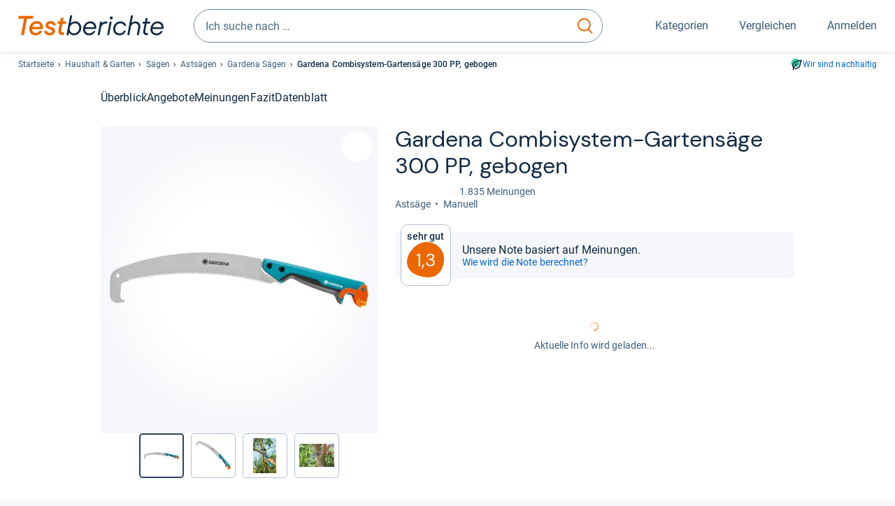

--- FILE ---
content_type: text/html;charset=UTF-8
request_url: https://www.testberichte.de/p/gardena-tests/combisystem-gartensaege-300-pp-gebogen-testbericht.html
body_size: 29685
content:
<!DOCTYPE html>
	<html class="uil-page product-lvl product-page  no-js" lang="de" prefix="og: http://ogp.me/ns#"><head>
			<meta charset="utf-8" />
			<meta http-equiv="X-UA-Compatible" content="IE=edge" />
			<meta name="viewport" content="width=device-width, initial-scale=1.0" />
			<title>Gardena Combisystem-Gartensäge 300 PP, gebogen: 1,3 sehr gut | Schneller Schnitt</title>
	<meta property="og:title" content="Gardena Combisystem-Gartensäge 300 PP, gebogen: 1,3 sehr gut | Schneller Schnitt"><link rel="search" type="application/opensearchdescription+xml" title="Testberichte.de" href="/downloads/de_DE/search.xml">
	<link rel="stylesheet" href="/css/v5/style.css?rev=985096132" type="text/css" media="all" />
<meta name="robots" content="index, follow" /><meta name="description" content="Unsere Einschätzung zur Combisystem-Gartensäge 300 PP, gebogen von Gardena ⭐ Jetzt neutral informieren!" />
		<meta property="og:description" content="Unsere Einschätzung zur Combisystem-Gartensäge 300 PP, gebogen von Gardena ⭐ Jetzt neutral informieren!" /><meta name="robots" content="max-snippet:-1, max-image-preview:large, max-video-preview:-1" /><link rel="apple-touch-icon" sizes="180x180" href="/apple-touch-icon.png">
			<link rel="icon" type="image/png" sizes="16x16" href="/favicon-16x16.png">
			<link rel="icon" type="image/png" sizes="32x32" href="/favicon-32x32.png">
			<link rel="icon" type="image/png" sizes="48x48" href="/favicon-48x48.png">
			<link rel="icon" href="/favicon.ico">
			<link rel="icon" type="image/svg+xml" href="/favicon.svg">
			<link rel="manifest" href="https://www.testberichte.de/manifest.json" />
			<meta name="msapplication-TileColor" content="#f37030">
			<meta name="theme-color" content="#ffffff">
			<link rel="preconnect" href="//securepubads.g.doubleclick.net">
			<link rel="dns-prefetch" href="//securepubads.g.doubleclick.net">
			<link rel="preconnect" href="//static.demoup.com">
				<link rel="dns-prefetch" href="//static.demoup.com">
			<link href="https://www.testberichte.de/fonts/v5/tb-icons-global/fonts/tb-icons-global.woff?8jxczi" as="font" type="font/woff" crossorigin>
			<link rel="preload" href="https://www.testberichte.de/fonts/v5/roboto/roboto-v27-latin-regular.woff2" as="font" type="font/woff2" crossorigin>
			<link rel="preload" href="https://www.testberichte.de/fonts/v5/roboto/roboto-v27-latin-500.woff2" as="font" type="font/woff2" crossorigin>
			<link rel="preload" href="https://www.testberichte.de/fonts/v5/dm-sans/dm-sans-v6-latin-regular.woff2" as="font" type="font/woff2" crossorigin>

			<link rel="canonical" href="https://www.testberichte.de/p/gardena-tests/combisystem-gartensaege-300-pp-gebogen-testbericht.html" />
			<meta name="twitter:card" value="summary" />

	<meta property="og:image" content="https://www.testberichte.de/imgs/p_imgs_og/1720504.jpg" /><script>
			var siteUri	= 'https://www.testberichte.de' + '';
			var pageType = 'product';
			var siteUriPrefix = "";

			
			var docRef = false;
			var docRefMap = ['http:' + siteUri, 'https:' + siteUri];
			if (document.referrer != '') {
				for (var i = 0; i < docRefMap.length; i++) {
					if (document.referrer.substr(0, docRefMap[i].length) == docRefMap[i]) {
						docRef = true;
						break;
					}
				};
			}

			
				if (top.location != self.location && docRef === false) {
					top.location = self.location.href;
				}
			

			var adblock	= '1';
			var _requests = new Object; 
			const requestsFetch = {};
			var enableCookieClickLogging = true;
			var logMessages	= new Array;

			
				window.pageInfo = {
					pageType: 'product',
					trackingDomain: 'testberichte.de',
					
					productId: '393117',
					
				}
			</script>

		<script async src="/js/v5/advertisement.js?rev=dea63eb"></script>

		<script src="/js/v5/vendor/swiper-bundle.min.js?rev=985096132" type="text/javascript"></script>
</head>
	<body class="uil-page__body"><a class="page-overlay js-page-slide-cta"></a>
<noscript>
	<div id="no-js">Für eine optimale Nutzung dieser Website aktivieren Sie bitte JavaScript.</div>
</noscript>

<header class="uil-page__header" id="header">
	<a href="#main-content" class="uic-skip-link">Zum Hauptinhalt springen</a>

	<div id='main_slot_tbw_1x1' style="height: 0px; width: 0px; display: none;"></div>

	<div class="uil-container uil-container--wide header ">
		<div class="uil-container uil-container--full-width"
		
	>
		<div class="header__container " data-function="js-header">
		<a href="/" class="header__item header__item--logo cp-9128-0"><img srcset="/img-v5/tb-logo-primary.svg" alt="testberichte.de-Logo" class="header__logo-img"></a><div class="header__item header__search js-search">
				<form class="js-search-form" method="get" action="/d/search.html" accept-charset="utf-8">
		<label class="search search--default">
			<input class="search__input search__input--default js-search-input"
				   data-cp="9129"
				   placeholder="Ich suche nach …"
				   autocomplete="off"
				   type="search"
				   maxlength="200"
				   value="">

			<button class="search__button search__button--reset search__button--reset--default js-search-reset" type="reset" title="Eingabe löschen">
				<i title="Eingabe löschen" class="search__icon-reset icon- icon-schliessen_sm"></i>
			</button>

			<button class="search__button search__button--submit search__button--default js-search-submit cp-11901-0" type="submit">
					<span class="sr-only">suchen</span>
					<svg class="search__icon search__icon--default" xmlns="http://www.w3.org/2000/svg" viewBox="0 0 24 24" fill="none"><path d="M17.187 16.155a1 1 0 1 0-1.43 1.397l1.43-1.397Zm3.598 6.544a1 1 0 0 0 1.43-1.398l-1.43 1.398Zm-10.427-2.966c5.17 0 9.359-4.195 9.359-9.367h-2c0 4.07-3.295 7.367-7.359 7.367v2ZM1 10.366c0 5.172 4.189 9.367 9.358 9.367v-2C6.295 17.733 3 14.436 3 10.366H1ZM10.358 1C5.19 1 1 5.194 1 10.366h2C3 6.297 6.295 3 10.358 3V1Zm9.359 9.366c0-5.172-4.19-9.366-9.359-9.366v2c4.063 0 7.359 3.297 7.359 7.366h2Zm-3.96 7.186 5.028 5.147 1.43-1.398-5.028-5.146-1.43 1.397Z" /></svg>
					</button>
			</label>
	</form></div>
		<div class="header__item header__item--kategorien js-lazy-sprite" data-function="js-toggle-desktop-navbar">
			<button class="user-button user-button--menu js-page-slide-cta" for="toggle-main-navigation" data-page-slide="navigation" data-cp="9127">
				












<span
	class="uic-icon uic-icon--menu
	user-button__icon" aria-hidden="true">

	

	
		
		
			
		
	

</span>
<span class="user-button__label user-button__label--menu">
					Kategorien
				</span>
			</button>
		</div>
		<div class="header__item header__item--compare">
	<button
	class="user-button user-button--compare mod-compare-cta"
	data-function="js-tooltip-compare"
	data-tippy-content="Sie haben noch keine Produkte zum Vergleich hinzugefügt."
>
	












<span
	class="uic-icon uic-icon--heart
	user-button__icon js-compare-icon" aria-hidden="true">

	

	
		
		
			<span class="user-button__count js-user-navigation-count"></span>
	
		
	

</span>
<span class="user-button__label">
		Vergleichen</span>
</button>
</div>
<div class="header__item header__item--profile-account header__item--hidden" data-function="js-profile-account">
	<button class="user-button user-button--anmelden">
		












<span
	class="uic-icon uic-icon--user
	user-button__icon" aria-hidden="true">

	

	
		
		
			
		
	

</span>
<span class="user-button__label user-button__label--anmelden js-profile-label">
			Anmelden</span>
	</button>

	<ul class="login-menu" data-function="js-login-menu">
		<li class="login-menu__item item js-logged-in-hide">
			<span class='uic-button uic-button--secondary' data-nfl='|secure|profile|login{|}{|||}'>Login</span></li>
		<li class="login-menu__item login-menu__item--register js-logged-in-hide">
			<p>Neu hier?</p>
			<span class='link link--default' data-nfl='|secure|profile|register{|}{|||}'>Kostenlos registrieren</span></li>
		<li class="login-menu__item">
	<span class='uic-link' data-nfl='|d|profile|overview{|}{|||}'>Übersicht</span></li>
<li class="login-menu__item">
	<span class='uic-link' data-nfl='|d|profile|reviews{|}{|||}'>Testberichte</span></li>
<li class="login-menu__item">
	<span class='uic-link' data-nfl='|d|profile|products{|}{|||}'>Produkte</span></li>
<li class="login-menu__item">
	<span class='uic-link' data-nfl='|d|profile|opinions{|}{|||}'>Meinungen</span></li>
<li class="login-menu__item">
	<span class='uic-link' data-nfl='|secure|profile|settings{|}{|||}'>Einstellungen</span></li></ul>
</div></div>
</div>

<nav class="uil-container uil-container--full-width mod-main-navigation page-slide-content-navigation" aria-label="Hauptnavigation">
	<div class="container container--mainnav">
		<ul class="main-nav">
			<li class="main-nav__item main-nav__item--title">
				<div class="main-nav__header">
					<div class="main-nav__title">Kategorien</div>
					<button class=" uic-button uic-button--control js-page-slide-cta
"
	 data-cp="9127"  style="position: absolute;top: 1em;right: 0.5em;z-index: 3;background: transparent;" 
	>

	












<span
	class="uic-icon uic-icon--close
	" aria-hidden="true">

	

	
		
		
			
		
	

</span>
<span class=" uic-button__label sr-only">
		Schliessen</span>
	</button>
</div>
				<label class="sr-only" for="main-navigation-level-1-back">zurück</label>
				<input class="main-nav__radio" id="main-navigation-level-1-back" type="radio" name="main-navigation-toggle-level-1" autocomplete="false" />
			</li>
			<li class="main-nav__item main-nav__item--first">
					<input class="main-nav__radio"
						data-cp="9131"
						data-coi="0"
						id="main-navigation-level-1-0"
						type="checkbox" name="main-navigation-1"
						autocomplete="false"
						/>
					<label class="main-nav__label" for="main-navigation-level-1-0">
						<i class="category-icon icon- icon-computer"></i>
						<a href="/shopping/level2_computer_hardware_3.html" class="main-nav__link cp-10475-0">Computer</a><span class="uic-icon uic-icon--main-nav"></span></label>
					<ul class="sub-nav " data-ncid="101">
							</ul>
					</li>
			<li class="main-nav__item ">
					<input class="main-nav__radio"
						data-cp="9131"
						data-coi="1"
						id="main-navigation-level-1-1"
						type="checkbox" name="main-navigation-1"
						autocomplete="false"
						/>
					<label class="main-nav__label" for="main-navigation-level-1-1">
						<i class="category-icon icon- icon-hifi_und_tv"></i>
						<a href="/shopping/level2_audio_hifi_1.html" class="main-nav__link cp-10475-0">HiFi & TV</a><span class="uic-icon uic-icon--main-nav"></span></label>
					<ul class="sub-nav " data-ncid="102">
							</ul>
					</li>
			<li class="main-nav__item ">
					<input class="main-nav__radio"
						data-cp="9131"
						data-coi="2"
						id="main-navigation-level-1-2"
						type="checkbox" name="main-navigation-1"
						autocomplete="false"
						/>
					<label class="main-nav__label" for="main-navigation-level-1-2">
						<i class="category-icon icon- icon-foto_und_video"></i>
						<a href="/shopping/level2_foto_video_und_optik_6.html" class="main-nav__link cp-10475-0">Foto & Video</a><span class="uic-icon uic-icon--main-nav"></span></label>
					<ul class="sub-nav " data-ncid="103">
							</ul>
					</li>
			<li class="main-nav__item ">
					<input class="main-nav__radio"
						data-cp="9131"
						data-coi="3"
						id="main-navigation-level-1-3"
						type="checkbox" name="main-navigation-1"
						autocomplete="false"
						/>
					<label class="main-nav__label" for="main-navigation-level-1-3">
						<i class="category-icon icon- icon-handy_und_telefon"></i>
						<a href="/shopping/level2_handys_und_telefonie_16.html" class="main-nav__link cp-10475-0">Handy & Telefon</a><span class="uic-icon uic-icon--main-nav"></span></label>
					<ul class="sub-nav " data-ncid="104">
							</ul>
					</li>
			<li class="main-nav__item ">
					<input class="main-nav__radio"
						data-cp="9131"
						data-coi="4"
						id="main-navigation-level-1-4"
						type="checkbox" name="main-navigation-1"
						autocomplete="false"
						/>
					<label class="main-nav__label" for="main-navigation-level-1-4">
						<i class="category-icon icon- icon-sport_und_gesundheit"></i>
						<a href="/shopping/level2_sport_und_fitness_15.html" class="main-nav__link cp-10475-0">Sport & Gesundheit</a><span class="uic-icon uic-icon--main-nav"></span></label>
					<ul class="sub-nav " data-ncid="109">
							</ul>
					</li>
			<li class="main-nav__item main-nav__item--default" data-function="js-default-category">
					<input class="main-nav__radio"
						data-cp="9131"
						data-coi="5"
						id="main-navigation-level-1-5"
						type="checkbox" name="main-navigation-1"
						autocomplete="false"
						/>
					<label class="main-nav__label main-nav__label--default" for="main-navigation-level-1-5">
						<i class="category-icon icon- icon-haushalt"></i>
						<a href="/shopping/level2_haushalt_24.html" class="main-nav__link cp-10475-0">Haushalt</a><span class="uic-icon uic-icon--main-nav"></span></label>
					<ul class="sub-nav sub-nav--default" data-ncid="106">
							<li class="sub-nav__item sub-nav__item--title">
			<div class="sub-nav__header">
				<label class="sub-nav__card sub-nav__card--title" for="main-navigation-level-1-5" data-cp="9621">
					<i class="icon- icn-pfeil__links_sm">pfeil__links_sm</i>
				</label>
				<label class="sr-only" for="main-navigation-level-1-back">zurück</label>
				<input class="main-nav__radio" id="main-navigation-level-2-back" type="radio" name="main-navigation-toggle-level-2" autocomplete="false" />
				<label class="page-slide-button-close page-slide-button-close--sub-nav js-page-slide-cta" for="toggle-main-navigation">
					<i class="sub-nav__icon-close icon- icon-close"></i>
				</label>
			</div>
		</li>
	<li class="sub-nav__item">
		<div class="sub-nav__card">
			<a href="/haushaltsgeraete/2588/staubsauger.html" class="sub-nav__link cp-9132-0"><i class="sub-category-sprite sub-category-sprite--c-2588"></i>
						<span class="sub-nav__label">Staubsauger</span></a><i class="uic-icon uic-icon--sub-nav"></i>
		</div>
	</li>
<li class="sub-nav__item">
		<div class="sub-nav__card">
			<a href="/kleine-haushaltsgeraete/2669/kaffee-espresso-maschinen/kaffeevollautomaten.html" class="sub-nav__link cp-9132-0"><i class="sub-category-sprite sub-category-sprite--c-2669"></i>
						<span class="sub-nav__label">Kaffeevollautomaten</span></a><i class="uic-icon uic-icon--sub-nav"></i>
		</div>
	</li>
<li class="sub-nav__item">
		<div class="sub-nav__card">
			<a href="/haushaltsgeraete/2777/kuehlschraenke.html" class="sub-nav__link cp-9132-0"><i class="sub-category-sprite sub-category-sprite--c-2777"></i>
						<span class="sub-nav__label">Kühlschränke</span></a><i class="uic-icon uic-icon--sub-nav"></i>
		</div>
	</li>
<li class="sub-nav__item">
		<div class="sub-nav__card">
			<a href="/bueromoebel/2533/buerostuehle.html" class="sub-nav__link cp-9132-0"><i class="sub-category-sprite sub-category-sprite--c-2533"></i>
						<span class="sub-nav__label">Bürostühle</span></a><i class="uic-icon uic-icon--sub-nav"></i>
		</div>
	</li>
<li class="sub-nav__item">
		<div class="sub-nav__card">
			<a href="/matratzen-decken-lattenroste/2908/matratzen.html" class="sub-nav__link cp-9132-0"><i class="sub-category-sprite sub-category-sprite--c-2908"></i>
						<span class="sub-nav__label">Matratzen</span></a><i class="uic-icon uic-icon--sub-nav"></i>
		</div>
	</li>
<li class="sub-nav__item">
		<div class="sub-nav__card">
			<a href="/testsieger/level3_grosse_haushaltsgeraete_geschirrspueler_196.html" class="sub-nav__link cp-9132-0"><i class="sub-category-sprite sub-category-sprite--c-2620"></i>
						<span class="sub-nav__label">Geschirrspüler</span></a><i class="uic-icon uic-icon--sub-nav"></i>
		</div>
	</li>
<li class="sub-nav__item">
		<div class="sub-nav__card">
			<a href="/testsieger/level3_grosse_haushaltsgeraete_waschmaschinen_537.html" class="sub-nav__link cp-9132-0"><i class="sub-category-sprite sub-category-sprite--c-2587"></i>
						<span class="sub-nav__label">Waschmaschinen</span></a><i class="uic-icon uic-icon--sub-nav"></i>
		</div>
	</li>
<li class="sub-nav__item">
		<div class="sub-nav__card">
			<a href="/testsieger/level3_grosse_haushaltsgeraete_trockner_508.html" class="sub-nav__link cp-9132-0"><i class="sub-category-sprite sub-category-sprite--c-2781"></i>
						<span class="sub-nav__label">Trockner</span></a><i class="uic-icon uic-icon--sub-nav"></i>
		</div>
	</li>
<li class="sub-nav__item">
		<div class="sub-nav__card">
			<a href="/haushaltsgeraete/2839/naehmaschinen.html" class="sub-nav__link cp-9132-0"><i class="sub-category-sprite sub-category-sprite--c-2839"></i>
						<span class="sub-nav__label">Nähmaschinen</span></a><i class="uic-icon uic-icon--sub-nav"></i>
		</div>
	</li>
<li class="sub-nav__item">
		<div class="sub-nav__card">
			<a href="/testsieger/level3_kleine_haushaltsgeraete_kuechenmaschinen_708.html" class="sub-nav__link cp-9132-0"><i class="sub-category-sprite sub-category-sprite--c-708"></i>
						<span class="sub-nav__label">Küchenmaschinen</span></a><i class="uic-icon uic-icon--sub-nav"></i>
		</div>
	</li>
<li class="sub-nav__item sub-nav__item--last">
	<span class='uic-button uic-button--show-all sub-nav__show-all ' data-nfl='|shopping|level2_haushalt_24{|}{|||}'>Zeige alle Kategorien</span></li>
<li class="sub-nav__item sub-nav__item--close" data-function="js-close-nav">
	<label class="sub-nav__card" >
		<i class="icon-">schliessen</i>
	</label>
</li>
</ul>
					</li>
			<li class="main-nav__item ">
					<input class="main-nav__radio"
						data-cp="9131"
						data-coi="6"
						id="main-navigation-level-1-6"
						type="checkbox" name="main-navigation-1"
						autocomplete="false"
						/>
					<label class="main-nav__label" for="main-navigation-level-1-6">
						<i class="category-icon icon- icon-haus_und_garten"></i>
						<a href="/shopping/level2_haus_und_garten_9.html" class="main-nav__link cp-10475-0">Haus & Garten</a><span class="uic-icon uic-icon--main-nav"></span></label>
					<ul class="sub-nav sub-nav--default" data-ncid="107">
							</ul>
					</li>
			<li class="main-nav__item ">
					<input class="main-nav__radio"
						data-cp="9131"
						data-coi="7"
						id="main-navigation-level-1-7"
						type="checkbox" name="main-navigation-1"
						autocomplete="false"
						/>
					<label class="main-nav__label" for="main-navigation-level-1-7">
						<i class="category-icon icon- icon-baby_und_kind"></i>
						<a href="/shopping/level2_baby_und_kinderbedarf_12.html" class="main-nav__link cp-10475-0">Baby & Kind</a><span class="uic-icon uic-icon--main-nav"></span></label>
					<ul class="sub-nav sub-nav--default" data-ncid="108">
							</ul>
					</li>
			<li class="main-nav__item ">
					<input class="main-nav__radio"
						data-cp="9131"
						data-coi="8"
						id="main-navigation-level-1-8"
						type="checkbox" name="main-navigation-1"
						autocomplete="false"
						/>
					<label class="main-nav__label" for="main-navigation-level-1-8">
						<i class="category-icon icon- icon-auto_und_motorrad"></i>
						<a href="/shopping/level2_autos_und_zubehoer_2.html" class="main-nav__link cp-10475-0">Auto & Motorrad</a><span class="uic-icon uic-icon--main-nav"></span></label>
					<ul class="sub-nav sub-nav--default" data-ncid="105">
							</ul>
					</li>
			<li class="main-nav__item main-nav__item--last">
					<input class="main-nav__radio"
						data-cp="9131"
						data-coi="9"
						id="main-navigation-level-1-9"
						type="checkbox" name="main-navigation-1"
						autocomplete="false"
						/>
					<label class="main-nav__label" for="main-navigation-level-1-9">
						<i class="category-icon icon- icon-mehr"></i>
						<a href="/21/die-kategorien-im-ueberblick.html" class="main-nav__link cp-10475-0">Mehr</a><span class="uic-icon uic-icon--main-nav"></span></label>
					<ul class="sub-nav sub-nav--default" data-ncid="110">
							</ul>
					</li>
			<li class="main-nav__item main-nav__item--login js-user-navigation-mobile">
				<span class='uic-button uic-button--secondary' data-nfl='|secure|profile|login{|}{|||}'>Anmelden</span></li>
		</ul></div>
</nav></div>

	<section class="uil-container uil-container--wide bg-white"
		
	>
		<div class="breadcrumb" id="breadcrumb">
			<ul class="breadcrumb__list">
				<li class="breadcrumb__item ">
						<a href="/" class="breadcrumb__link link link--default cp-8683-0">Startseite</a></li>
				<li class="breadcrumb__item ">
						<a href="/shopping/level2_haushalt_24.html" class="breadcrumb__link link link--default cp-8683-0">Haushalt & Garten</a></li>
				<li class="breadcrumb__item ">
						<a href="/elektrowerkzeuge/2617/saegen.html" class="breadcrumb__link link link--default cp-8683-0">Sägen</a></li>
				<li class="breadcrumb__item ">
						<a href="/elektrowerkzeuge/2617/saegen/astsaegen.html" class="breadcrumb__link link link--default cp-8683-0">Astsägen</a></li>
				<li class="breadcrumb__item ">
						<a href="/elektrowerkzeuge/2617/saegen/gardena.html" class="breadcrumb__link link link--default cp-8683-0">Gardena Sägen</a></li>
				<li class="breadcrumb__item isLast">
						Gardena Combisystem-Gartensäge 300 PP, gebogen</li>
				</ul>

			<a href="/nachhaltigkeit.html" class="uic-link uic-sustainable-flex cp-14738-0">Wir sind nachhaltig</a></div>

		<script type="application/ld+json">
					{
						"@context": "http://schema.org",
						"@type": "BreadcrumbList",
						"itemListElement": [
						{
							"@type": "ListItem",
							"position": 1,
							"item": {
								"@id": "https://www.testberichte.de/",
								"name": "Startseite"
							}
						}
						
							,
							{
								"@type": "ListItem",
								"position": 2,
								"item": {
									"@id": "https://www.testberichte.de/shopping/level2_haushalt_24.html",
									"name": "Haushalt & Garten"
								}
							}
						
							,
								{
								"@type": "ListItem",
								"position": 3,
								"item": {
									"@id": "https://www.testberichte.de/elektrowerkzeuge/2617/saegen.html",
									"name": "Sägen"
								}
							}
						
							,
								{
								"@type": "ListItem",
								"position": 4,
								"item": {
									"@id": "https://www.testberichte.de/elektrowerkzeuge/2617/saegen/astsaegen.html",
									"name": "Astsägen"
								}
							}
						
							,
								{
									"@type": "ListItem",
									"position": 5,
									"item": {
										"@id": "https://www.testberichte.de/elektrowerkzeuge/2617/saegen/gardena.html",
										"name": "Gardena Sägen"
									}
								}
						
						]
					}
				</script>
	</section>

</header><div id="dfp-main-left">
	<div class="dfp-main-slot-left-1 " id="dfp-main-slot-left-1"></div><div class="dfp-main-slot-left-2 " id="dfp-main-slot-left-2"></div></div>

<div id="dfp-main-right">
	<div class="dfp-main-slot-right-1 " id="dfp-main-slot-right-1"></div></div>

<section class="container container--dfp">
	<div class="dfp-main-slot-top " id="dfp-main-slot-top"></div></section>

<main class="uil-page__main " id="main-content" style="">
	<nav class="uic-subnav" id="sticky-nav" data-js-scrollspy="sticky-nav" data-function="js-is-sticky">
		<div class=" uil-container uic-subnav__container uic-scroll-overlay ">
	<ul class="uic-subnav__list">
				<li class="uic-subnav__item uic-subnav__item--overview">
						<a class="uic-subnav__link highlight log-15669-c-393117-28-0" href="#produkt-ueberblick" data-cpid="15669" data-js-scrollspy-link>
							Überblick</a>
					</li>
				<li class="uic-subnav__item">
									<a class="uic-subnav__link log-15686-c-393117-28-0" href="#produkt-angebote" data-cpid="15686" data-js-scrollspy-link>
										Angebote
									</a>
								</li>
							<li class="uic-subnav__item">
							<a class="uic-subnav__link log-15688-c-393117-28-0" href="#produkt-meinungen" data-cpid="15688" data-js-scrollspy-link>
								Meinungen
							</a>
						</li>
					<li class="uic-subnav__item">
							<a class="uic-subnav__link log-15695-c-393117-28-0" href="#produkt-artikel" data-cpid="15695" data-js-scrollspy-link>
								Fazit
							</a>
						</li>
					<li class="uic-subnav__item">
							<a class="uic-subnav__link log-15690-c-393117-28-0" href="#produkt-datenblatt" data-cpid="15690" data-js-scrollspy-link>
								Datenblatt
							</a>
						</li>
					</ul>
		</div></nav>
<script>
	if (typeof(logger) === 'object') {logger.addHandlerOnClassName({"t":"cc","d":{"i":"0","itc":"82","pc":"96651","ioc":"711393"}}, "null", "log-15669-c-393117-28-0", 0, null);} else {logMessages.push({message: {"t":"cc","d":{"i":"0","itc":"82","pc":"96651","ioc":"711393"}}, context: 'null', selector: 'log-15669-c-393117-28-0', index: 0, method: 'addHandlerOnClassName'});}if (typeof(logger) === 'object') {logger.addHandlerOnClassName({"t":"cc","d":{"i":"0","itc":"82","pc":"68651","ioc":"711393"}}, "null", "log-15686-c-393117-28-0", 0, null);} else {logMessages.push({message: {"t":"cc","d":{"i":"0","itc":"82","pc":"68651","ioc":"711393"}}, context: 'null', selector: 'log-15686-c-393117-28-0', index: 0, method: 'addHandlerOnClassName'});}if (typeof(logger) === 'object') {logger.addHandlerOnClassName({"t":"cc","d":{"i":"0","itc":"82","pc":"88651","ioc":"711393"}}, "null", "log-15688-c-393117-28-0", 0, null);} else {logMessages.push({message: {"t":"cc","d":{"i":"0","itc":"82","pc":"88651","ioc":"711393"}}, context: 'null', selector: 'log-15688-c-393117-28-0', index: 0, method: 'addHandlerOnClassName'});}if (typeof(logger) === 'object') {logger.addHandlerOnClassName({"t":"cc","d":{"i":"0","itc":"82","pc":"59651","ioc":"711393"}}, "null", "log-15695-c-393117-28-0", 0, null);} else {logMessages.push({message: {"t":"cc","d":{"i":"0","itc":"82","pc":"59651","ioc":"711393"}}, context: 'null', selector: 'log-15695-c-393117-28-0', index: 0, method: 'addHandlerOnClassName'});}if (typeof(logger) === 'object') {logger.addHandlerOnClassName({"t":"cc","d":{"i":"0","itc":"82","pc":"09651","ioc":"711393"}}, "null", "log-15690-c-393117-28-0", 0, null);} else {logMessages.push({message: {"t":"cc","d":{"i":"0","itc":"82","pc":"09651","ioc":"711393"}}, context: 'null', selector: 'log-15690-c-393117-28-0', index: 0, method: 'addHandlerOnClassName'});}</script><section class="uic-product-header uic-product-header--standard section section--anchor js-dfp--top-identifier"
	 id="produkt-ueberblick">

	<div class="uil-container uic-product-header__container"
		
	>
		<div class="uic-product-header__grid uic-product-header__grid--standard" id="js-product-header-grid">
			<div class="uic-product-header__media uic-product-header__media--standard">
				<div class="uic-product-header__sticky ">
					<uic-dialog class="uic-dialog-component">

	<dialog
		class="uic-dialog  uic-fade-in uic-dialog--gallery"
		
		id="js-modal-gallery">

		<header class="uic-dialog__header">
			<h2 class="uic-dialog__title">
					Bilder zu Gardena Combisystem-Gartensäge 300 PP, gebogen</h2>
			<button class=" uic-button uic-button--control
"
	data-dialog-close
	>

	












<span
	class="uic-icon uic-icon--close
	" aria-hidden="true">

	

	
		
		
			
		
	

</span>
<span class=" uic-button__label sr-only">
		Schließen</span>
	</button>
</header>

		<div class="uic-dialog__main " data-modal-main-container>
			<div class="uic-dialog__gallery">
					<div class="uic-carousel  uic-carousel--modal" id="">

	<div class="swiper uic-carousel__slider  uic-carousel__slider--modal"
		 data-coi="393117"  data-cp="15697" data-modal-gallery>

		<ol
			class="swiper-wrapper uic-carousel__wrapper
			"
			id="carousel-">
			<li class="uic-carousel__slide">
								<picture class="picture
	 picture--modal-gallery ">

	<source srcset="/imgs/webp/p_imgs_370/1720504.jpg, /imgs/webp/p_imgs_supersize/1720504.jpg 1.5x" type="image/webp">
			<source srcset="/imgs/p_imgs_370/1720504.jpg, /imgs/p_imgs_supersize/1720504.jpg 1.5x" type="image/jpeg">
		<img
	alt="Produktbild Gardena Combisystem-Gartensäge 300 PP, gebogen"
	class="image  image--product"
	 loading="lazy" 
			onerror="this.onerror=null;this.src='/img-v5/noimage.svg';"
		
	src="/imgs/p_imgs_370/1720504.jpg"
></picture>
</li>
						<li class="uic-carousel__slide">
								<picture class="picture
	 picture--modal-gallery ">

	<source  srcset="/imgs/webp/p_imgs_370/802421.jpg" type="image/webp">
		<img
	alt="Produktbild Gardena Combisystem-Gartensäge 300 PP, gebogen"
	class="image  image--product"
	 loading="lazy" 
			onerror="this.onerror=null;this.src='/img-v5/noimage.svg';"
		
	src="/imgs/p_imgs_370/802421.jpg"
></picture>
</li>
						<li class="uic-carousel__slide">
								<picture class="picture
	 picture--modal-gallery ">

	<source  srcset="/imgs/webp/p_imgs_370/802474.jpg" type="image/webp">
		<img
	alt="Produktbild Gardena Combisystem-Gartensäge 300 PP, gebogen"
	class="image  image--product"
	 loading="lazy" 
			onerror="this.onerror=null;this.src='/img-v5/noimage.svg';"
		
	src="/imgs/p_imgs_370/802474.jpg"
></picture>
</li>
						<li class="uic-carousel__slide">
								<picture class="picture
	 picture--modal-gallery ">

	<source srcset="/imgs/webp/p_imgs_370/802475.jpg, /imgs/webp/p_imgs_supersize/802475.jpg 1.5x" type="image/webp">
			<source srcset="/imgs/p_imgs_370/802475.jpg, /imgs/p_imgs_supersize/802475.jpg 1.5x" type="image/jpeg">
		<img
	alt="Produktbild Gardena Combisystem-Gartensäge 300 PP, gebogen"
	class="image  image--product"
	 loading="lazy" 
			onerror="this.onerror=null;this.src='/img-v5/noimage.svg';"
		
	src="/imgs/p_imgs_370/802475.jpg"
></picture>
</li>
						</ol>
	</div>

	<!-- If we need swiper pagination -->
	<div class="swiper-pagination uic-carousel__pagination" data-carousel-pagination></div>
	<!-- If we need swiper navigation -->
	<button class=" uic-button uic-button--control uic-carousel__button  uic-carousel__button--prev
"
	data-carousel-btn="prev"
	>

	












<span
	class="uic-icon uic-icon--arrow-left
	" aria-hidden="true">

	

	
		
		
			
		
	

</span>
<span class=" uic-button__label sr-only">
		vorherig</span>
	</button>
<button class=" uic-button uic-button--control uic-carousel__button   uic-carousel__button--next
"
	data-carousel-btn="next"
	>

	












<span
	class="uic-icon uic-icon--arrow-right
	" aria-hidden="true">

	

	
		
		
			
		
	

</span>
<span class=" uic-button__label sr-only">
		nächste</span>
	</button>
</div>
</div>

				<div class="uic-dialog__offer" data-modal-gallery-offer></div>
			</div>

		</dialog>

</uic-dialog><div class="uic-carousel  uic-carousel--gallery" id="">

	<div class="swiper uic-carousel__slider  uic-carousel__slider--gallery"
		 data-coi="393117"  data-cp="11355" data-gallery>

		<ol
			class="swiper-wrapper uic-carousel__wrapper
			"
			id="carousel-">
			<li class="uic-carousel__slide">
					<picture class="picture
	 picture--gallery ">

	<source srcset="/imgs/webp/p_imgs_370/1720504.jpg, /imgs/webp/p_imgs_supersize/1720504.jpg 1.5x" type="image/webp">
			<source srcset="/imgs/p_imgs_370/1720504.jpg, /imgs/p_imgs_supersize/1720504.jpg 1.5x" type="image/jpeg">
		<img
	alt="Produktbild Gardena Combisystem-Gartensäge 300 PP, gebogen"
	class="image  image--product"
	
			onerror="this.onerror=null;this.src='/img-v5/noimage.svg';"
		
	src="/imgs/p_imgs_370/1720504.jpg"
></picture>
</li>
			<li class="uic-carousel__slide">
					<picture class="picture
	 picture--gallery ">

	<source  srcset="/imgs/webp/p_imgs_370/802421.jpg" type="image/webp">
		<img
	alt="Produktbild Gardena Combisystem-Gartensäge 300 PP, gebogen"
	class="image  image--product"
	 loading="lazy" 
			onerror="this.onerror=null;this.src='/img-v5/noimage.svg';"
		
	src="/imgs/p_imgs_370/802421.jpg"
></picture>
</li>
			<li class="uic-carousel__slide">
					<picture class="picture
	 picture--gallery ">

	<source  srcset="/imgs/webp/p_imgs_370/802474.jpg" type="image/webp">
		<img
	alt="Produktbild Gardena Combisystem-Gartensäge 300 PP, gebogen"
	class="image  image--product"
	 loading="lazy" 
			onerror="this.onerror=null;this.src='/img-v5/noimage.svg';"
		
	src="/imgs/p_imgs_370/802474.jpg"
></picture>
</li>
			<li class="uic-carousel__slide">
					<picture class="picture
	 picture--gallery ">

	<source srcset="/imgs/webp/p_imgs_370/802475.jpg, /imgs/webp/p_imgs_supersize/802475.jpg 1.5x" type="image/webp">
			<source srcset="/imgs/p_imgs_370/802475.jpg, /imgs/p_imgs_supersize/802475.jpg 1.5x" type="image/jpeg">
		<img
	alt="Produktbild Gardena Combisystem-Gartensäge 300 PP, gebogen"
	class="image  image--product"
	 loading="lazy" 
			onerror="this.onerror=null;this.src='/img-v5/noimage.svg';"
		
	src="/imgs/p_imgs_370/802475.jpg"
></picture>
</li>
			</ol>
	</div>

	<div class="uic-carousel__video-button js-demoup-mobile"></div>
		<!-- If we need swiper pagination -->
	<div class="swiper-pagination uic-carousel__pagination" data-carousel-pagination></div>
	<!-- If we need swiper navigation -->
	<button class=" uic-button uic-button--control uic-carousel__button  uic-carousel__button--prev
"
	data-carousel-btn="prev"
	>

	












<span
	class="uic-icon uic-icon--arrow-left
	" aria-hidden="true">

	

	
		
		
			
		
	

</span>
<span class=" uic-button__label sr-only">
		vorherig</span>
	</button>
<button class=" uic-button uic-button--control uic-carousel__button   uic-carousel__button--next
"
	data-carousel-btn="next"
	>

	












<span
	class="uic-icon uic-icon--arrow-right
	" aria-hidden="true">

	

	
		
		
			
		
	

</span>
<span class=" uic-button__label sr-only">
		nächste</span>
	</button>
</div>
<div class="uic-carousel  uic-carousel--thumb" id="">

	<div class="swiper uic-carousel__slider  uic-carousel__slider--thumb"
		 data-coi="393117"  data-cp="9137" data-thumb-gallery>

		<div
			class="swiper-wrapper uic-carousel__wrapper
			"
			id="carousel-">
			<button class="uic-carousel__slide uic-thumb-button" data-carousel-thumb-btn>
						<picture class="picture
	 ">

	<source srcset="/imgs/webp/p_imgs_50/1720504.jpg" type="image/webp">
		<img
	alt="Produktbild Gardena Combisystem-Gartensäge 300 PP, gebogen"
	class="image  image--thumb"
	
			onerror="this.onerror=null;this.src='/img-v5/noimage.svg';"
		
	src="/imgs/p_imgs_50/1720504.jpg"
></picture>
</button>
				<button class="uic-carousel__slide uic-thumb-button" data-carousel-thumb-btn>
						<picture class="picture
	 ">

	<source srcset="/imgs/webp/p_imgs_50/802421.jpg" type="image/webp">
		<img
	alt="Produktbild Gardena Combisystem-Gartensäge 300 PP, gebogen"
	class="image  image--thumb"
	
			onerror="this.onerror=null;this.src='/img-v5/noimage.svg';"
		
	src="/imgs/p_imgs_50/802421.jpg"
></picture>
</button>
				<button class="uic-carousel__slide uic-thumb-button" data-carousel-thumb-btn>
						<picture class="picture
	 ">

	<source srcset="/imgs/webp/p_imgs_50/802474.jpg" type="image/webp">
		<img
	alt="Produktbild Gardena Combisystem-Gartensäge 300 PP, gebogen"
	class="image  image--thumb"
	
			onerror="this.onerror=null;this.src='/img-v5/noimage.svg';"
		
	src="/imgs/p_imgs_50/802474.jpg"
></picture>
</button>
				<button class="uic-carousel__slide uic-thumb-button" data-carousel-thumb-btn>
						<picture class="picture
	 ">

	<source srcset="/imgs/webp/p_imgs_50/802475.jpg" type="image/webp">
		<img
	alt="Produktbild Gardena Combisystem-Gartensäge 300 PP, gebogen"
	class="image  image--thumb"
	
			onerror="this.onerror=null;this.src='/img-v5/noimage.svg';"
		
	src="/imgs/p_imgs_50/802475.jpg"
></picture>
</button>
				</div>
	</div>

	<!-- If we need swiper pagination -->
	<!-- If we need swiper navigation -->
	<button class=" uic-button uic-button--control uic-carousel__button uic-carousel__button--thumb uic-carousel__button--prev
"
	data-carousel-btn="prev"
	>

	












<span
	class="uic-icon uic-icon--arrow-left
	" aria-hidden="true">

	

	
		
		
			
		
	

</span>
<span class=" uic-button__label sr-only">
		vorherig</span>
	</button>
<button class=" uic-button uic-button--control uic-carousel__button  uic-carousel__button--thumb uic-carousel__button--next
"
	data-carousel-btn="next"
	>

	












<span
	class="uic-icon uic-icon--arrow-right
	" aria-hidden="true">

	

	
		
		
			
		
	

</span>
<span class=" uic-button__label sr-only">
		nächste</span>
	</button>
</div>
<button class="uic-compare-button js-compare"
		data-cid="2617"
		data-cp="11156"
		data-pid="393117"
	>
		<span class="uic-compare-button__item uic-compare-button__item--add" title='Zum Vergleich hinzufügen'>
			<span class="uic-compare-button__text">
				Vergleichen</span>

			












<span
	class="uic-icon uic-icon--heart
	uic-compare-button__icon" aria-hidden="true">

	

	
		
		
			
		
	

</span>
</span>

		<span class="uic-compare-button__item uic-compare-button__item--remove" title='Aus Vergleich entfernen'>
			<span class="uic-compare-button__text">
				Hinzugefügt</span>

			












<span
	class="uic-icon uic-icon--heart-filled
	uic-compare-button__icon" aria-hidden="true">

	

	
		
		
			
		
	

</span>
</span>
	</button>
</div>
			</div>
			<div class="uic-product-header__head uic-product-header__head--standard">
				<div class="uic-product-header__title">

					<h1 class="headline headline--main">
		Gar­dena Com­bi­sys­tem-​Gar­ten­säge 300 PP, gebo­gen</h1>
<ul class="uic-mini-datasheet " >
	<li class="uic-mini-datasheet__item">

					<p class="uic-rating uic-rating--product-header " data-function="js-star-rating">
		<span class="uic-rating__icons uic-rating__icons--94"></span>
			<span class="uic-rating__label ">
						1.835 Meinungen</span>
				</p>
</li>
			</ul><div class=" uic-scroll-overlay ">
	<ul class="uic-mini-datasheet uic-mini-datasheet--mobile-scroll" >
	<li class="uic-mini-datasheet__item">
				 Ast­säge</li>
		<li class="uic-mini-datasheet__item">
				 Manu­ell</li>
		</ul></div></div>
			</div>
			<div class="uic-product-header__body uic-product-header__body--standard">
					<div class="uic-product-header__score" >
			<div class="uic-product-header__badge">

				<div class="uic-badge uic-badge--hero">
	<div class="uic-badge__grade">
		<p class="uic-badge__label
			">
			Sehr gut</p>
		<p class="uic-badge__average ">
			1,3</p>
		</div>
</div></div>

			<p class="uic-product-header__badge-label">
						Unsere Note basiert auf Meinungen.<a href="/tb/haeufige-fragen.html#meinungen" class="uic-link  uic-product-header__badge-link cp-15698-0">Wie wird die Note berechnet?</a></p>
				</div>

		<div class="uic-product-header__offer js-offer-box" id="js-product-header-offer">

			<div class="loader">
				<div class="loading loading--default"></div>
				<p class="bodycopy bodycopy--muted">
					Aktuelle Info wird geladen...</p>
			</div>
			</div>

		<div class="uic-product-header__relatives">
			</div></div>
			</div>
	</div>

</section>
<section class="container">
		<div class="layout layout--2-col">
			<div class="layout__cell layout__cell--l5-main" id="produkt-informationen">
				<section class="uil-section
		 section--anchor"
		 id='produkt-angebote'
	>
		<div class="headline-main-wrapper headline-main-wrapper--ofrs-title js-ofr-list-hl"
	data-view-cp="15017"
	data-view-obj-id="393117">

	<h2 class="headline headline--section">
		Angebote</h2>
</div>

<div class="mod mod-primary" id="ofrs">
	<div class="uic-infobox uic-infobox--affiliate uic-infobox--icon ">
	












<p
	class="uic-icon uic-icon--affiliate
	 uic-infobox__icon uic-infobox__icon--affiliate" aria-hidden="true">

	

	
		
		
			
		
	

</p>
<p class="uic-infobox__text">

		Wir arbeiten unabhängig und neutral. Wenn Sie auf ein verlinktes Shop-Angebot klicken, unterstützen Sie uns dabei. Wir erhalten dann ggf. eine Vergütung. <a href="https://www.testberichte.de/tb/haeufige-fragen.html#Unternehmen" target="_blank" class="link link--default cp-15531-0">Mehr erfahren</a></p>
</div><div class="offer-navigation js-ofr-list"
		data-view-cp="15018"
		data-view-obj-id="393117">

		<!-- Code for when there is only one tab -->
		<div
	aria-hidden="false"
	class="uic-tabs__panel "
	data-panel
	role="tabpanel"
	
>
	<div id="product-new-ofrs" class="mod-product-ofrs js-mod-product-ofrs" data-count="42">
		<div class="card card--borderless">
	<ul class="ofr-list ">
		<li class="ofr-list__item">
				<div class="uic-offer-item uic-offer-item--standard">

		<div class="uic-offer-item__image">
			<img
	alt=""
	class="image "
	 loading="lazy" 
			onerror="this.onerror=null;this.src='/img-v5/noimage.svg';"
		
	src="//img.testberichte.de/imageserver/ImageServlet?w=60&amp;h=60&amp;l=1&amp;erl=lxxtw%3E33%7B%7B%7B2epxivrexi2hi3t3644%7C6443%3D3KEVHIREcgsqfmw%7DwxiqcKevxirwckic744cTTccEwxwckiDD%3D%7Bllly472ntk&amp;hm=daf8bab09c"
></div>

		<div class="uic-offer-item__block uic-offer-item__block--standard">
			<div class="uic-offer-item__title">
				combisystem-Gartensäge 300 PP, Astsäge türkis</div>

			<div class="ofr__description-box">
				<label class="ofr__paragraph ofr__paragraph--hasMore">
						<input type="checkbox" class="ofr__paragraph--chck" />
						<p class="ofr__paragraph--desc ofr__paragraph--desc3">Typ: Astsäge Materialeignung: Zweige, frische Äste Länge: Sägeblatt 325 mm...</p>
						<p role="button" class="ofr__paragraph--more ofr__paragraph--more3">Mehr</p>
						</label>
				</div>

			<div class="uic-offer-item__delivery uic-offer-item__delivery--standard">
				<span
	class="uic-icon uic-icon--delivery-1
	" aria-hidden="true">

	

	
		
		
			
		
	

</span>
Lieferung: Auf Lager</div>
		</div>

		<div class="uic-offer-item__merch">
			<div class="merchant-box">
					<img class="image image--merch js-mchnt-img" alt="Alternate" src="//img.testberichte.de/imageserver/ImageServlet?w=500&amp;h=500&amp;vd=b&amp;m=1&amp;l=1&amp;url=https%3A%2F%2Fgzhls.at%2Fb%2Flogos%2F101.png&amp;hm=004332392f" loading="lazy"></div>
			</div>
		<div class="uic-offer-item__price">
			<div class="ofr__prc-delivery-box">
				<div class="ofr__prc">
						<p class="prc prc--default" >
	23,29 €</p>

</div>

					<div class="ofr__ppu">
						</div>

					<div class="ofr__delivery-cost">
						<small class="prc-subtext prc-subtext--delivery">
    Versand: <span class="wsnw">7,99 €</span></small>
</div>
				</div>
		</div>


	</div></li>
		<li class="ofr-list__item">
				<div class="uic-offer-item uic-offer-item--standard">

		<div class="uic-offer-item__image">
			<img
	alt=""
	class="image "
	 loading="lazy" 
			onerror="this.onerror=null;this.src='/img-v5/noimage.svg';"
		
	src="//img.testberichte.de/imageserver/ImageServlet?w=60&amp;h=60&amp;l=1&amp;erl=lxxtw%3E33ghr2fyivsqevox1ek2hi3tvshygx3%3A%3B%3C77%3B98875j%3Dg%3D%3A9%3Di54%3Aj768%3B4jef5jif5%3D9e%3C1ewxweikickevhirec744cttc%3C%3B7%3B164clerhweiki2ntk&amp;hm=9ab20620b9"
></div>

		<div class="uic-offer-item__block uic-offer-item__block--standard">
			<div class="uic-offer-item__title">
				Gardena Astsäge 300 PP, 8737-20, für Combisystem, Sägeblattlänge 32,5cm</div>

			<div class="ofr__description-box">
				<label class="ofr__paragraph ofr__paragraph--hasMore">
						<input type="checkbox" class="ofr__paragraph--chck" />
						<p class="ofr__paragraph--desc ofr__paragraph--desc3">. Combisystem-Gartensäge ist flexibel einsetzbar . Ergonomischer Handgriff mit angenehmen Soft-Kunststoff-Komponenten . Mit teleskopierbaren combisystem-Stiel verlängerbar bis zu 5 m Höhe . Präzisionszahnung mit impulsgehärteten Zahnspitzen mit 2-Seiten-Schliff . Durch Spezial-Beschichtung optimal gegen Rost geschützt . Abrutschsicher durch Stopper am Griffende . Mit Öse zum aufhängen und Schneidenschutz für das Sägeblatt . Made in Germany  Merkmale: Ausführung: manuell Sägeblattlänge: 32,5 cm Besonderheiten: für Teleskopstiel  weitere Produktinformationen: Sägeblatt: gerade, geschränkte Zahnung Griff: ergonomisch mit Soft-Kunststoff-Komponenten Garantie: 25 Jahre Herstellergarantie...</p>
						<p role="button" class="ofr__paragraph--more ofr__paragraph--more3">Mehr</p>
						</label>
				</div>

			<div class="uic-offer-item__delivery uic-offer-item__delivery--standard">
				<span
	class="uic-icon uic-icon--delivery-1
	" aria-hidden="true">

	

	
		
		
			
		
	

</span>
Lieferung: sofort lieferbar</div>
		</div>

		<div class="uic-offer-item__merch">
			<div class="merchant-box">
					<img class="image image--merch js-mchnt-img" alt="bueromarkt-ag.de" src="//img.testberichte.de/imageserver/ImageServlet?w=500&amp;h=500&amp;vd=b&amp;m=1&amp;l=1&amp;url=https%3A%2F%2Fgzhls.at%2Fb%2Flogos%2F10885.png&amp;hm=2b1553007e" loading="lazy"></div>
			</div>
		<div class="uic-offer-item__price">
			<div class="ofr__prc-delivery-box">
				<div class="uic-label uic-label--top-product ">

	Bester Preis</div><div class="ofr__prc">
						<p class="prc prc--default" >
	24,70 €</p>

</div>

					<div class="ofr__ppu">
						</div>

					<div class="ofr__delivery-cost">
						<small class="prc-subtext prc-subtext--delivery">
    Versand: <span class="wsnw">3,56 €</span></small>
</div>
				</div>
		</div>


	</div></li>
		<li class="ofr-list__item">
				<div class="uic-offer-item uic-offer-item--standard">

		<div class="uic-offer-item__image">
			<img
	alt=""
	class="image "
	 loading="lazy" 
			onerror="this.onerror=null;this.src='/img-v5/noimage.svg';"
		
	src="//img.testberichte.de/imageserver/ImageServlet?w=60&amp;h=60&amp;l=1&amp;erl=lxxtw%3E33mqekiw62tvshygxwivzi2gsq3C%7BA644*lA644*fkA%7Blmxi*xvmqA9*xApixxivfs%7C*yvpAwwp)7E%7B%7B%7B2pmhp2hi)6Jewwixw)6Jkgtg4%3Chhge%3D6j%3C785e5%3C76ff%3B878i%3C%3D77642ntik*jiihMhA9%3A%3B8%3D*oA7f%3D6ghg756fi4fe%3A76ehj%3A%3B%3D%3Ch65hgfgi8eg7758&amp;hm=28bf570af8"
></div>

		<div class="uic-offer-item__block uic-offer-item__block--standard">
			<div class="uic-offer-item__title">
				Gardena combisystem-Gartensäge »300 PP«</div>

			<div class="ofr__description-box">
				<label class="ofr__paragraph ofr__paragraph--hasMore">
						<input type="checkbox" class="ofr__paragraph--chck" />
						<p class="ofr__paragraph--desc ofr__paragraph--desc3">Hartverchromtes Sägeblatt für lange Lebensdauer und impulsgehärtete Verzahnung Mit langanhaltender Schärfe für schnellen Verschleiß von Spänen Ergonomischer Griff mit weichen Komponenten für guten Halt und Schlupfstopp am Ende des Griffs Kann als Handsäge oder in Verbindung mit einem Gardena combisystem Griff wie dem separat erhältlichen empfohlenen Teleskopgriff verwendet werden Mit Klingenabdeckung und Ösenaufhängung zur sicheren Aufbewahrung Maße ca. L 51,4 x B 8,4 x H 5,1 cm Gewicht ca. 300 g...</p>
						<p role="button" class="ofr__paragraph--more ofr__paragraph--more3">Mehr</p>
						</label>
				</div>

			<div class="uic-offer-item__delivery uic-offer-item__delivery--standard">
				<span
	class="uic-icon uic-icon--delivery-1
	" aria-hidden="true">

	

	
		
		
			
		
	

</span>
Lieferung: 3 Tage</div>
		</div>

		<div class="uic-offer-item__merch">
			<div class="merchant-box">
					<img class="image image--merch js-mchnt-img" alt="Lidl" src="https://www.testberichte.de/img-v3/merchantb/3484.png" loading="lazy"></div>
			</div>
		<div class="uic-offer-item__price">
			<div class="ofr__prc-delivery-box">
				<div class="ofr__prc">
						<p class="prc prc--default" >
	24,99 €</p>

</div>

					<div class="ofr__ppu">
						</div>

					<div class="ofr__delivery-cost">
						<small class="prc-subtext prc-subtext--delivery">
    Versand: <span class="wsnw">5,95 €</span></small>
</div>
				</div>
		</div>


	</div></li>
		<li class="ofr-list__item">
				<div class="uic-offer-item uic-offer-item--standard">

		<div class="uic-offer-item__image">
			<img
	alt=""
	class="image "
	 loading="lazy" 
			onerror="this.onerror=null;this.src='/img-v5/noimage.svg';"
		
	src="//img.testberichte.de/imageserver/ImageServlet?w=60&amp;h=60&amp;l=1&amp;erl=lxxt%3E33ghr2vyfevx2hi3mqekiw3tvshygxcmqekiw3tstytcmqekiw384%3B%3C944%3C%3B7%3B472ntk&amp;hm=055ee5c9be"
></div>

		<div class="uic-offer-item__block uic-offer-item__block--standard">
			<div class="uic-offer-item__title">
				GARDENA 08737-20 combisystem- Gartensäge</div>

			<div class="ofr__description-box">
				<label class="ofr__paragraph ofr__paragraph--hasMore">
						<input type="checkbox" class="ofr__paragraph--chck" />
						<p class="ofr__paragraph--desc ofr__paragraph--desc3">combisystem- Gartensäge von GARDENA, mit der Artikelnummer: 08737-20 und der EAN: 4078500873703, in der Kategorie: Baum- und Strauchpflege - Gartensägen...</p>
						<p role="button" class="ofr__paragraph--more ofr__paragraph--more3">Mehr</p>
						</label>
				</div>

			<div class="uic-offer-item__delivery uic-offer-item__delivery--standard">
				<span
	class="uic-icon uic-icon--delivery-1
	" aria-hidden="true">

	

	
		
		
			
		
	

</span>
Lieferung: Lieferzeit 1-3 Tagen</div>
		</div>

		<div class="uic-offer-item__merch">
			<div class="merchant-box">
					<img class="image image--merch js-mchnt-img" alt="RUBARTdirekt.de" src="//img.testberichte.de/imageserver/ImageServlet?w=500&amp;h=500&amp;vd=b&amp;m=1&amp;l=1&amp;url=https%3A%2F%2Fgzhls.at%2Fb%2Flogos%2F9270.gif&amp;hm=360f43327e" loading="lazy"></div>
			</div>
		<div class="uic-offer-item__price">
			<div class="ofr__prc-delivery-box">
				<div class="ofr__prc">
						<p class="prc prc--default" >
	25,73 €</p>

</div>

					<div class="ofr__ppu">
						</div>

					<div class="ofr__delivery-cost">
						<small class="prc-subtext prc-subtext--delivery">
    Versand: <span class="wsnw">4,69 €</span></small>
</div>
				</div>
		</div>


	</div></li>
		<li class="ofr-list__item">
				<div class="uic-offer-item uic-offer-item--standard">

		<div class="uic-offer-item__image">
			<img
	alt=""
	class="image "
	 loading="lazy" 
			onerror="this.onerror=null;this.src='/img-v5/noimage.svg';"
		
	src="//img.testberichte.de/imageserver/ImageServlet?w=60&amp;h=60&amp;l=1&amp;erl=lxxtw%3E33%7B%7B%7B2tpe%7Ds%7C2hi3evxmgpiMqeki3kix3ryqfiv3r644%3C665464&amp;hm=6a3b00a2e3"
></div>

		<div class="uic-offer-item__block uic-offer-item__block--standard">
			<div class="uic-offer-item__title">
				GARDENA combisystem 300 PP Astsäge, 30 cm</div>

			<div class="ofr__description-box">
				<label class="ofr__paragraph">
						<input type="checkbox" class="ofr__paragraph--chck" />
						<p class="ofr__paragraph--desc">GARDENA combisystem 300 PP Astsäge, 30 cm</p>
						</label>
				</div>

			<div class="uic-offer-item__delivery uic-offer-item__delivery--standard">
				<span
	class="uic-icon uic-icon--delivery-1
	" aria-hidden="true">

	

	
		
		
			
		
	

</span>
Lieferung: Auf Lager, sofort versandfertig Lieferzeit 1-2 Werktage</div>
		</div>

		<div class="uic-offer-item__merch">
			<div class="merchant-box">
					<img class="image image--merch js-mchnt-img" alt="playox.de" src="//img.testberichte.de/imageserver/ImageServlet?w=500&amp;h=500&amp;vd=b&amp;m=1&amp;l=1&amp;url=https%3A%2F%2Fgzhls.at%2Fb%2Flogos%2F93474.png&amp;hm=5b1ffecfae" loading="lazy"></div>
			</div>
		<div class="uic-offer-item__price">
			<div class="ofr__prc-delivery-box">
				<div class="ofr__prc">
						<p class="prc prc--default" >
	26,17 €</p>

</div>

					<div class="ofr__ppu">
						</div>

					<div class="ofr__delivery-cost">
						<small class="prc-subtext prc-subtext--delivery">
    Versand: <span class="wsnw">4,99 €</span></small>
</div>
				</div>
		</div>


	</div></li>
		<li class="ofr-list__item">
				<div class="uic-offer-item uic-offer-item--standard">

		<div class="uic-offer-item__image">
			<img
	alt=""
	class="image "
	 loading="lazy" 
			onerror="this.onerror=null;this.src='/img-v5/noimage.svg';"
		
	src="//img.testberichte.de/imageserver/ImageServlet?w=60&amp;h=60&amp;l=1&amp;erl=lxxtw%3E33%7B%7B%7B2sjjmgi1tevxriv2hi3evxmgpiMqeki3kix3ryqfiv3r644%3C665464&amp;hm=737bc2f10b"
></div>

		<div class="uic-offer-item__block uic-offer-item__block--standard">
			<div class="uic-offer-item__title">
				GARDENA combisystem 300 PP Astsäge, 30 cm 08737-20</div>

			<div class="ofr__description-box">
				</div>

			<div class="uic-offer-item__delivery uic-offer-item__delivery--standard">
				<span
	class="uic-icon uic-icon--delivery-1
	" aria-hidden="true">

	

	
		
		
			
		
	

</span>
Lieferung: 1-2 Werktage</div>
		</div>

		<div class="uic-offer-item__merch">
			<div class="merchant-box">
					<img class="image image--merch js-mchnt-img" alt="office-partner.de - Office Partner GmbH" src="//img.testberichte.de/imageserver/ImageServlet?w=500&amp;h=500&amp;vd=b&amp;m=1&amp;l=1&amp;url=https%3A%2F%2Fimg01.guenstiger.de%2Fimagefiles%2FmerchantLogos%2F5201300.png&amp;hm=a13d7c045b" loading="lazy"></div>
			</div>
		<div class="uic-offer-item__price">
			<div class="ofr__prc-delivery-box">
				<div class="ofr__prc">
						<p class="prc prc--default" >
	26,18 €</p>

</div>

					<div class="ofr__ppu">
						</div>

					<div class="ofr__delivery-cost">
						<small class="prc-subtext prc-subtext--delivery">
    Versand: <span class="wsnw">4,99 €</span></small>
</div>
				</div>
		</div>


	</div></li>
		<li class="ofr-list__item">
				<div class="uic-offer-item uic-offer-item--standard">

		<div class="uic-offer-item__image">
			<img
	alt=""
	class="image "
	 loading="lazy" 
			onerror="this.onerror=null;this.src='/img-v5/noimage.svg';"
		
	src="//img.testberichte.de/imageserver/ImageServlet?w=60&amp;h=60&amp;l=1&amp;erl=lxxtw%3E33ewwixw2fyivswlst682hi3ykwwlsttmgxyviw3mqk3636%3A3%5Essqcq6%3A5%3B77%3C2ntk3p3&amp;hm=30bb41ce58"
></div>

		<div class="uic-offer-item__block uic-offer-item__block--standard">
			<div class="uic-offer-item__title">
				GARDENA Astsäge combisystem 300 PP 30,0 cm</div>

			<div class="ofr__description-box">
				<label class="ofr__paragraph ofr__paragraph--hasMore">
						<input type="checkbox" class="ofr__paragraph--chck" />
						<p class="ofr__paragraph--desc ofr__paragraph--desc3">GARDENA combisystem 300 PP Astsäge 30,0 cm - gerade AusführungMit der GARDENA combisystem 300 PP Astsäge sind Sie für jede Art von Sägearbeit bestens ausgestattet. Mit ihrer geraden Ausführung überzeugt sie durch präzises Schneiden, robuste Verarbeitung und vielseitige Einsatzmöglichkeiten. Die gerade Astsäge ist ideal für allgemeine Schneidarbeiten in Bodennähe oder an gut erreichbaren Stellen.Effizient und präzise Die Zug-Druck-Säge mit einer nutzbaren Sägelänge von 30,0 cm (gerade) ermöglicht durch den Spanabrieb in beide Richtungen zeitsparendes Arbeiten. Die impulsgehärteten Zahnspitzen und das hartverchromte Sägeblatt garantieren scharfe, glatte Schnitte und eine lange Lebensdauer. Die Säge ist vor Korrosion geschützt und bleibt dauerhaft einsatzbereit.Flexibel einsetzbar Verwenden Sie die Säge als Handwerkzeug für leicht zugängliche Äste oder kombinieren Sie sie mit einem combisystem-Teleskopstiel (separat erhältlich), um Äste in bis zu 5 Metern Höhe zu schneiden. Die Verbindung zwischen Säge und Stiel ist wackelfrei und sicher. Komfortable Handhabung Die Säge verfügt über einen ergonomischen Griff mit Weichkomponenten und Abrutschstopp, der für sicheren Halt und ermüdungsfreies Arbeiten sorgt. Sichere Aufbewahrung Nach der Arbeit können Sie die Säge dank Aufhängeöse und Schneideschutz sicher und platzsparend lagern. Die GARDENA combisystem 300 PP Astsäge 30,0 cm ist Ihr zuverlässiger Partner für präzise und mühelose Baumpflege....</p>
						<p role="button" class="ofr__paragraph--more ofr__paragraph--more3">Mehr</p>
						</label>
				</div>

			<div class="uic-offer-item__delivery uic-offer-item__delivery--standard">
				<span
	class="uic-icon uic-icon--delivery-1
	" aria-hidden="true">

	

	
		
		
			
		
	

</span>
Lieferung: Sofort lieferbar</div>
		</div>

		<div class="uic-offer-item__merch">
			<div class="merchant-box">
					<img class="image image--merch js-mchnt-img" alt="büroshop24" src="//img.testberichte.de/imageserver/ImageServlet?w=500&amp;h=500&amp;vd=b&amp;m=1&amp;l=1&amp;url=https%3A%2F%2Fgzhls.at%2Fb%2Flogos%2F224588.gif&amp;hm=5341ee41c1" loading="lazy"></div>
			</div>
		<div class="uic-offer-item__price">
			<div class="ofr__prc-delivery-box">
				<div class="ofr__prc">
						<p class="prc prc--default" >
	26,18 €</p>

</div>

					<div class="ofr__ppu">
						</div>

					<div class="ofr__delivery-cost">
						<small class="prc-subtext prc-subtext--delivery">
    Versand: <span class="wsnw">4,99 €</span></small>
</div>
				</div>
		</div>


	</div></li>
		<li class="ofr-list__item">
				<div class="uic-offer-item uic-offer-item--standard">

		<div class="uic-offer-item__image">
			<img
	alt=""
	class="image "
	 loading="lazy" 
			onerror="this.onerror=null;this.src='/img-v5/noimage.svg';"
		
	src="//img.testberichte.de/imageserver/ImageServlet?w=60&amp;h=60&amp;l=1&amp;erl=lxxtw%3E33ewwix2vi1mr2hi3mwe35%3A46%3A%3B3g5313hi356%3B7498cFFc44cJF356%3B7498cFFc44cJF2ntkC%7DA944*%7CA944*epmkrAgirxiv&amp;hm=e2e1d45656"
></div>

		<div class="uic-offer-item__block uic-offer-item__block--standard">
			<div class="uic-offer-item__title">
				Gardena combisystem Gartensäge 08738-20</div>

			<div class="ofr__description-box">
				<label class="ofr__paragraph ofr__paragraph--hasMore">
						<input type="checkbox" class="ofr__paragraph--chck" />
						<p class="ofr__paragraph--desc ofr__paragraph--desc3">Die GARDENA combisystem-Gartensäge gebogen mit einer Sägeblattlänge von 315 mm ist flexibel einsetzbar - je nachdem, wo Sie sägen: Wenn Sie gut erreichbare Äste schneiden wollen, verwenden Sie die Gartensäge "ganz normal" als Handsäge. Dank ergonomischem Handgriff mit angenehmen Soft-Kunststoff-Komponenten liegt die Säge dabei gut in der Hand. Und wenn Sie Äste in bis zu 5 Metern Höhe schneiden, verlängern Sie die Gartensäge einfach mit einem teleskopierbaren combisystem-Stiel. Praktisch: einfach den combisystem-Stiel fixieren. Der Sicherheitsverschluss garantiert eine sichere Verbindung. Für einen sicheren Schnitt sorgt die Präzisionszahnung mit impulsgehärteten Zahnspitzen mit 2-Seiten-Schliff. Durch eine Spezial-Beschichtung ist die cs-Gartensäge 300 PP gebogen optimal gegen Rost geschützt. Bei dieser Zug-Druck-Säge sind Sie auch bei ziehenden Bewegungen dank des Stoppers am Griffende abrutschsicher. Mit dem Räumhaken an der Spitze des gebogenen Sägeblatts beseitigen Sie bequem Geäst. Die Säge kann an einer Öse aufgehängt und das Sägeblatt mit einem Schneidenschutz geschützt werden. So ist die cs-Gartensäge stets sicher aufbewahrt. Die Garantiezeit beträgt 25 Jahre....</p>
						<p role="button" class="ofr__paragraph--more ofr__paragraph--more3">Mehr</p>
						</label>
				</div>

			<div class="uic-offer-item__delivery uic-offer-item__delivery--standard">
				<span
	class="uic-icon uic-icon--delivery-1
	" aria-hidden="true">

	

	
		
		
			
		
	

</span>
Lieferung: Zentrallager: Auf Lager, Lieferzeit 2-3 Werktage</div>
		</div>

		<div class="uic-offer-item__merch">
			<div class="merchant-box">
					<img class="image image--merch js-mchnt-img" alt="voelkner.de" src="//img.testberichte.de/imageserver/ImageServlet?w=500&amp;h=500&amp;vd=b&amp;m=1&amp;l=1&amp;url=https%3A%2F%2Fgzhls.at%2Fb%2Flogos%2F8886.png&amp;hm=c57d8e8aac" loading="lazy"></div>
			</div>
		<div class="uic-offer-item__price">
			<div class="ofr__prc-delivery-box">
				<div class="ofr__prc">
						<p class="prc prc--default" >
	27,61 €</p>

</div>

					<div class="ofr__ppu">
						</div>

					<div class="ofr__delivery-cost">
						<small class="prc-subtext prc-subtext--delivery">
    Versand: <span class="wsnw">5,95 €</span></small>
</div>
				</div>
		</div>


	</div></li>
		<li class="ofr-list__item">
				<div class="uic-offer-item uic-offer-item--standard">

		<div class="uic-offer-item__image">
			<img
	alt=""
	class="image "
	 loading="lazy" 
			onerror="this.onerror=null;this.src='/img-v5/noimage.svg';"
		
	src="//img.testberichte.de/imageserver/ImageServlet?w=60&amp;h=60&amp;l=1&amp;erl=lxxtw%3E33%7B%7B%7B2tvswlst2hi3Mqekiw35644%7C5%3A44369%3A7%3D59c%3A%3D9%3A%3D%3Df84%3C992ntk&amp;hm=9aa9ac2850"
></div>

		<div class="uic-offer-item__block uic-offer-item__block--standard">
			<div class="uic-offer-item__title">
				Gardena combisystem-Gartensäge 300 PP</div>

			<div class="ofr__description-box">
				<label class="ofr__paragraph ofr__paragraph--hasMore">
						<input type="checkbox" class="ofr__paragraph--chck" />
						<p class="ofr__paragraph--desc ofr__paragraph--desc3">Die GARDENA combisystem-Gartensäge mit einer Sägeblattlänge von 325 mm ist flexibel einsetzbar - je nachdem, wo Sie sägen: Wenn Sie gut erreichbare Äste schneiden wollen, verwenden Sie die Gartensäge "ganz normal" als Handsäge. Dank ergonomischem Handgriff mit angenehmen Soft-Kunststoff-Komponenten liegt die Säge dabei gut in der Hand. Und......</p>
						<p role="button" class="ofr__paragraph--more ofr__paragraph--more3">Mehr</p>
						</label>
				</div>

			<div class="uic-offer-item__delivery uic-offer-item__delivery--standard">
				<span
	class="uic-icon uic-icon--delivery-1
	" aria-hidden="true">

	

	
		
		
			
		
	

</span>
Lieferung: Auf Lager - 1-3 Werktage Lieferzeit</div>
		</div>

		<div class="uic-offer-item__merch">
			<div class="merchant-box">
					<img class="image image--merch js-mchnt-img" alt="Proshop.de" src="//img.testberichte.de/imageserver/ImageServlet?w=500&amp;h=500&amp;vd=b&amp;m=1&amp;l=1&amp;url=https%3A%2F%2Fgzhls.at%2Fb%2Flogos%2F311299.png&amp;hm=9fd7fb9e00" loading="lazy"></div>
			</div>
		<div class="uic-offer-item__price">
			<div class="ofr__prc-delivery-box">
				<div class="ofr__prc">
						<p class="prc prc--default" >
	27,75 €</p>

</div>

					<div class="ofr__ppu">
						</div>

					<div class="ofr__delivery-cost">
						<small class="prc-subtext prc-subtext--delivery">
    Versand: <span class="wsnw">2,99 €</span></small>
</div>
				</div>
		</div>


	</div></li>
		<li class="ofr-list__item">
				<div class="uic-offer-item uic-offer-item--standard">

		<div class="uic-offer-item__image">
			<img
	alt=""
	class="image "
	 loading="lazy" 
			onerror="this.onerror=null;this.src='/img-v5/noimage.svg';"
		
	src="//img.testberichte.de/imageserver/ImageServlet?w=60&amp;h=60&amp;l=1&amp;erl=lxxtw%3E33%7B%7B%7B2feriqs2hi3qihme3if38f37%3B35%3B79477%3A5%3A3kevhirec645%3Bcjsxscgsqfmw%7Dwxiq1kevxirweiki17441tt1%3C%3B7%3Bc4%3C%3B7%3B164c62ntk&amp;hm=963889ccf1"
></div>

		<div class="uic-offer-item__block uic-offer-item__block--standard">
			<div class="uic-offer-item__title">
				Gardena Combisystem-Gartensäge 300 PP 8737 - 8737-20</div>

			<div class="ofr__description-box">
				<label class="ofr__paragraph ofr__paragraph--hasMore">
						<input type="checkbox" class="ofr__paragraph--chck" />
						<p class="ofr__paragraph--desc ofr__paragraph--desc3">Sägelänge: 300 mm | Verpackung: Infokarte | Merkmale: combisystem Gartensäge 300 PP # Impuslgehärtete Zahnspitzen # Hartverchromte Oberfläche für hohen Schutz gegen Korrosion und Verschleiß # Qualitätsfederstahl # Abrutschsicher bei ziehenden Bewegungen dank Griff mit Softkomponente und zusätzlichem Stopp # Mit Aufhängeöse und Schneidenschutz...</p>
						<p role="button" class="ofr__paragraph--more ofr__paragraph--more3">Mehr</p>
						</label>
				</div>

			<div class="uic-offer-item__delivery uic-offer-item__delivery--standard">
				<span
	class="uic-icon uic-icon--delivery-1
	" aria-hidden="true">

	

	
		
		
			
		
	

</span>
Lieferung: Lagerware - Lieferzeit 1-2 Tage</div>
		</div>

		<div class="uic-offer-item__merch">
			<div class="merchant-box">
					<img class="image image--merch js-mchnt-img" alt="banemo.de" src="//img.testberichte.de/imageserver/ImageServlet?w=500&amp;h=500&amp;vd=b&amp;m=1&amp;l=1&amp;url=https%3A%2F%2Fgzhls.at%2Fb%2Flogos%2F317327.png&amp;hm=7346ea2e8d" loading="lazy"></div>
			</div>
		<div class="uic-offer-item__price">
			<div class="ofr__prc-delivery-box">
				<div class="ofr__prc">
						<p class="prc prc--default" >
	28,60 €</p>

</div>

					<div class="ofr__ppu">
						</div>

					<div class="ofr__delivery-cost">
						<small class="prc-subtext prc-subtext--delivery">
    Versand: <span class="wsnw">6,90 €</span></small>
</div>
				</div>
		</div>


	</div></li>
		</ul>
	<span data-ppi='4576620' class='offer-price-check log-15804-o-21-1-393117-21--21-4576620' data-nfl='|d|link|elinker{|}php?p=393117&amp;pa=21&amp;pos=15804&amp;o_id=21--21-4576620&amp;k3=2617&amp;me_id=1&amp;url=lxxtw%3E33mtr2mhieps2hi3xw3m99854%3A%3B3xwgCxwxA%25%25XMQIcWXEQT%25%25*eqgAgsr2mhieps28%3D%3A67%3C2949%3A6%3B2585%3D8%3A%3C%3D*tmhA89%3B%3A%3A64*vqhA7*xvkAlxxtw)7E)6J)6J%7B%7B%7B2mhieps2hi)6Jtvimwzivkpimgl)6JSjjivwSjTvshygx)6J89%3B%3A%3A642lxqp&amp;ts=0&amp;hm=0a30e27e0f' data-trgt='_blank' data-oid="21--21-4576620" data-p-id="393117" data-cp="15804" data-pa-id="21" data-me-id="1"><img class="offer-price-check__image" height="40" alt="idealo" src="/img-v5/idealo-de-logos-idFgnRDYFb.svg">

				<p class="prc prc--default">
					Preis prüfen
				</p></span></div></div></div><div
	aria-hidden="true"
	class="uic-tabs__panel "
	data-panel
	role="tabpanel"
	hidden
>
	<div id="product-used-ofrs" class="mod-product-ofrs js-mod-product-ofrs ofr-list__used-ofrs" data-count="0 ">
		</div></div></div>
</div>

<div class="dfp-product-offer-slot-1 " id="dfp-product-offer-slot-1"></div></section>

<section class="uil-section section--anchor js-mod-product-opinions" id="produkt-meinungen" data-view-cp="13874" data-view-obj-id="393117">
						<h2 class="headline headline--section">
		Kun­den­mei­nun­gen<button
	class="tooltippy "
	data-function="js-tooltip-body"
	data-tippy-content="Hinweise zum Umgang mit Online-Rezensionen externer Partner sowie zu Meinungen, die bei Testberichte.de abgegeben wurden: <a href=&quot;/tb/haeufige-fragen.html&quot; class=&quot;link link--default&quot;>siehe FAQ</a>"
	aria-label="öffnet Tooltip Erklärung"
	
>















<span
	class="uic-icon uic-icon--tooltip
	 js-icon-tooltip" aria-hidden="true">

	

	
		
		
			
		
	

</span>
</button>
</h2>
<div class="card cards--opinions">
	<div class="card card--opinions card--hero">
				<div class="opinion-stats">
					<div class="opinion-stats__image hidden-xs ">
								<img alt="Produktbild Combisystem-Gartensäge 300 PP, gebogen" class="image image--default" loading="lazy" src="/imgs/p_imgs_370/1720504.jpg"></div>

							<div class="opinion-stats__content">
								<p class="uic-rating uic-rating--opinions " data-function="js-star-rating">
		<span class="uic-rating__icons uic-rating__icons--93"></span>
			<span class="uic-rating__label ">
						4,7 Sterne</span>
				</p>
<p class="bodycopy">
	<span class="hidden-xs">Durchschnitt aus </span>
	1.835 Meinungen in 1 Quelle</p>

<div class="opinionbarometer">
			<div class="opinionbarometer__item">
						<div class="opinionbarometer__info">
							5 Sterne</div>
						<div class="opinionbarometer__bar">
							<div class="opinionbarometer__scale js-opinionbarometer__scale" data-opinion-val="79.07356948228883"></div>
						</div>
						<div class="opinionbarometer__value" data-barometer-value="1451">
							1451<span class="opinionbarometer__percent"> (79%)</span> </div>
					</div><div class="opinionbarometer__item">
						<div class="opinionbarometer__info">
							4 Sterne</div>
						<div class="opinionbarometer__bar">
							<div class="opinionbarometer__scale js-opinionbarometer__scale" data-opinion-val="15.967302452316076"></div>
						</div>
						<div class="opinionbarometer__value" data-barometer-value="293">
							293<span class="opinionbarometer__percent"> (16%)</span> </div>
					</div><div class="opinionbarometer__item">
						<div class="opinionbarometer__info">
							3 Sterne</div>
						<div class="opinionbarometer__bar">
							<div class="opinionbarometer__scale js-opinionbarometer__scale" data-opinion-val="2.997275204359673"></div>
						</div>
						<div class="opinionbarometer__value" data-barometer-value="55">
							55<span class="opinionbarometer__percent"> (3%)</span> </div>
					</div><div class="opinionbarometer__item">
						<div class="opinionbarometer__info">
							2 Sterne</div>
						<div class="opinionbarometer__bar">
							<div class="opinionbarometer__scale js-opinionbarometer__scale" data-opinion-val="0.0"></div>
						</div>
						<div class="opinionbarometer__value" data-barometer-value="0">
							0<span class="opinionbarometer__percent"> (0%)</span> </div>
					</div><div class="opinionbarometer__item">
						<div class="opinionbarometer__info">
							1 Stern</div>
						<div class="opinionbarometer__bar">
							<div class="opinionbarometer__scale js-opinionbarometer__scale" data-opinion-val="1.9618528610354224"></div>
						</div>
						<div class="opinionbarometer__value" data-barometer-value="36">
							36<span class="opinionbarometer__percent"> (2%)</span> </div>
					</div></div></div>
						</div>
	</div>

	<div class="card card--opinions partner-opinion js-partner-opinion js-partner-opinion--2" >
		<div class="partner-opinion__logo js-partner-opinion__logo">
			<img class="partner-opinion__img partner-opinion__img--2" loading="lazy" src="/img-v3/merchantb/0814.gif" alt="Amazon.de-Meinungen zu Gardena Combisystem-Gartensäge 300 PP, gebogen">
	</div>

		<div class="partner-opinion__content">
			<p class="partner-opinion__grade js-partner-opinion__grade">
	<p class="uic-rating uic-rating--stars " data-function="js-star-rating">
		<span class="uic-rating__icons uic-rating__icons--93"></span>
			<span class="uic-rating__label ">
						4,7 Sterne</span>
				</p>
</p><p class="bodycopy">
	<span class="link link--default js-partner-opinion__link " data-nl-text="1.835 Meinungen">
				1.835 Meinungen bei Amazon.de lesen</span>
		</p></div>
		<div class="partner-opinion__action js-partner-opinion__action partner-opinion__size-0"></div>
	<div class="partner-opinion__footer">
		<span class='uic-link opinion-item__link opinion-item__link--positive log-14061-o-2-1-393117-search' data-nfl='|d|link|linker{|}php?p=393117&amp;pa=2&amp;pos=14061&amp;o_id=search&amp;k3=2617&amp;me_id=1&amp;url={||}s%3A%2F%2Fwww{|}amazon{|}de%2Fproduct-reviews%2FB00GHDMV4M%2Fref%3Dnosim%3Fie%3DUTF8%26filterByStar%3Dpositive%26pageNumber%3D1%26tag%3Dtestberichte_sub1-21%26ascsubtag%3D14061_393117%23reviews-filter-bar&amp;ts=0&amp;hm=148179528f' data-trgt='_blank' data-oid="search" data-p-id="393117" data-cp="14061" data-pa-id="2" data-me-id="1">Nur positive<span class="opinion-item__link--additive"> Meinungen</span></span><script>if (typeof(logger) === 'object') {logger.addMessage({"t":"o","d":{"p":"711393","pc":"16041","di":"hcraes","em":"1","i":"0","ap":"2"}}, "AjaxTb2ProductOpinions");} else {logMessages.push({message: {"t":"o","d":{"p":"711393","pc":"16041","di":"hcraes","em":"1","i":"0","ap":"2"}}, context: 'AjaxTb2ProductOpinions', method: 'addMessage'});} if (typeof(logger) === 'object') {logger.addHandlerOnClassName({"t":"co","d":{"p":"711393","pc":"16041","di":"hcraes","em":"1","i":"0","ap":"2"}}, "AjaxTb2ProductOpinions", "log-14061-o-2-1-393117-search", 0, null);} else {logMessages.push({message: {"t":"co","d":{"p":"711393","pc":"16041","di":"hcraes","em":"1","i":"0","ap":"2"}}, context: 'AjaxTb2ProductOpinions', selector: 'log-14061-o-2-1-393117-search', index: 0, method: 'addHandlerOnClassName'});}</script><span class='uic-link opinion-item__link opinion-item__link--critical log-14060-o-2-1-393117-search' data-nfl='|d|link|linker{|}php?p=393117&amp;pa=2&amp;pos=14060&amp;o_id=search&amp;k3=2617&amp;me_id=1&amp;url={||}s%3A%2F%2Fwww{|}amazon{|}de%2Fproduct-reviews%2FB00GHDMV4M%2Fref%3Dnosim%3Fie%3DUTF8%26filterByStar%3Dcritical%26pageNumber%3D1%26tag%3Dtestberichte_sub1-21%26ascsubtag%3D14060_393117%23reviews-filter-bar&amp;ts=0&amp;hm=7053064286' data-trgt='_blank' data-oid="search" data-p-id="393117" data-cp="14060" data-pa-id="2" data-me-id="1">Nur kritische<span class="opinion-item__link--additive"> Meinungen</span></span><script>if (typeof(logger) === 'object') {logger.addMessage({"t":"o","d":{"p":"711393","pc":"06041","di":"hcraes","em":"1","i":"0","ap":"2"}}, "AjaxTb2ProductOpinions");} else {logMessages.push({message: {"t":"o","d":{"p":"711393","pc":"06041","di":"hcraes","em":"1","i":"0","ap":"2"}}, context: 'AjaxTb2ProductOpinions', method: 'addMessage'});} if (typeof(logger) === 'object') {logger.addHandlerOnClassName({"t":"co","d":{"p":"711393","pc":"06041","di":"hcraes","em":"1","i":"0","ap":"2"}}, "AjaxTb2ProductOpinions", "log-14060-o-2-1-393117-search", 0, null);} else {logMessages.push({message: {"t":"co","d":{"p":"711393","pc":"06041","di":"hcraes","em":"1","i":"0","ap":"2"}}, context: 'AjaxTb2ProductOpinions', selector: 'log-14060-o-2-1-393117-search', index: 0, method: 'addHandlerOnClassName'});}</script></div>
</div>

<div class="card card--opinions partner-opinion js-partner-opinion js-partner-opinion--351" >
		<div class="partner-opinion__logo js-partner-opinion__logo">
			<img class="partner-opinion__img partner-opinion__img--351" loading="lazy" src="/img-v5/tb-logo-primary.svg" alt="Testberichte.de-Meinungen zu Gardena Combisystem-Gartensäge 300 PP, gebogen">
	</div>

		<div class="partner-opinion__content">
			<p class="partner-opinion__grade js-partner-opinion__grade">
	<p class="uic-rating uic-rating--stars " data-function="js-star-rating">
		<span class="uic-rating__icons uic-rating__icons--0"></span>
			<span class="uic-rating__no-review">
						Bisher keine Bewertungen
					</span>
				</p>
</p><p class="bodycopy">
	
			Helfen Sie anderen bei der Kaufentscheidung.<br>
		</p></div>
		<div class="partner-opinion__action"></div>
	</div>

<div class="mod-footer mod-footer--opinions">
			<span class='uic-button uic-button--secondary cp-12851-0' data-nfl='|r|meinung|neue-meinung{|}{|||}?p=393117' data-trgt='_blank'>Eigene Meinung verfassen</span></div>
	</section>

					<div class="dfp-product-opinion-slot-1 " id="dfp-product-opinion-slot-1"></div><section class="uil-section section--anchor" id="produkt-artikel">
		<h2 class="headline headline--section" style='display: flex;gap: 0.5rem;'>
		<svg class="headline-module__icon" style="width: 1.1em; margin-top: -0.1em;" xmlns="http://www.w3.org/2000/svg" viewBox="0 0 14 14" fill="none">
					<path d="M10.1829 0.646276C5.84458 -1.42559 2.10153 1.88253 0.701409 4.94289C0.149698 6.15418 -0.170295 7.53147 0.0945264 8.84698C0.408389 10.3447 1.25128 11.6902 2.52328 12.4971C3.79528 13.304 5.30023 13.6896 6.78739 13.8925C7.75105 14.0235 8.74903 14.0741 9.69491 13.8132C11.0374 13.4344 12.1592 12.4403 12.8685 11.2246C13.5777 10.009 13.8965 8.59299 13.9897 7.17514C14.0326 6.50615 14.1184 2.46415 10.1829 0.646276ZM10.2239 4.58718H8.02997L6.80885 11.1086H5.63064L6.85176 4.58718H4.65779L4.86131 3.47449H10.4397L10.2239 4.58718Z" fill="#eb6800"/>
				</svg>
				Unser Fazit
			</h2>
<div class="mod mod-primary mod-blog-posts" >
			<div class="mod mod-blog-post" id="blog-post">
	<div class="card">
			<article class="blog-post js-product-blog-post  mod-accordion accordion__content accordion__content--blog-post js-accordion-content"
				data-id="57324"
				id="blog-post-id-57324"
				data-view-cp="9149"
				data-view-obj-id="57324"
				data-mod-accordion-is-open="0"
			>
				<p class="subheadline subheadline--lighter">
					<span class="blog-post__date">
		21.03.2014</span><span class="blog-post__meta">
					Gardena combisystemGartensäge 300PP gebogen</span>
				</p>
				<h2 class="blog-post__title">
						Schnel­ler Schnitt</h2>
				<div class="blog-post-conclusion-teaser">
						</div>
				<div class="blog-post-text">
						<p>Die gebogene combisystem-Gartensäge 300 PP von Gardena sollte wie schon das Vorgängermodell <span  class="link link--inline cp-14846-0"  data-nfl="{||}s:||www{|}testberichte{|}de|p|gardena-tests|combisystem-gartensaege-560-testbericht{|}{|||}">Gardena combisystem-Gartensäge 560</span> mit einer hervorragenden Schnittleistung bestechen. Erwirbt man noch einen passenden Teleskopstiel aus dem Combisystem des Herstellers dazu, ist auch ohne Leiter in der Krone des Obstbaums in bis zu fünf Meter Höhe kein Ast vor ihr sicher.<br /><h3 id="schneller-schnitt-besondere-merkmale">Besondere Merkmale</h3>Eine Softkomponente am Griff und ein Stopp am hinteren Ende des Griffs verhindern das Abrutschen der Hand beim Ziehen. Der Räumhaken am vorderen Ende des Sägeblatts hilft beim Entfernen abgeschnittener Äste und kann bei einer Arbeitspause zum Aufhängen des Geräts dienen. Die Oberfläche des Geräts ist hart verchromt und somit bestens gegen Korrosion und Verschleiß geschützt. Außerdem ist die impulsgehärtete Zugzahnung des Blattes dreifach geschliffen, geschränkt und spart Kraft beim Sägen auf Zug. Bei der Impulshärtung wird der Stahl mit einem Laser an den geschliffenen Zahnrillen für extrem kurze Zeit stark erhitzt und durch das umgebene Material sofort wieder abgekühlt. Das macht den Schliff besonders widerstandsfähig und langlebig. Das gebogene Blatt verhilft der Säge zudem zu einem leichten Handling. Mit der Blattlänge von 30 Zentimetern sollte man auch noch in dichtem Astgestrüpp bequem manövrieren können.<br /><h3 id="schneller-schnitt-fazit">Fazit</h3>Das Auslaufmodell <span  class="link link--inline cp-14846-0"  data-nfl="{||}s:||www{|}testberichte{|}de|p|gardena-tests|combisystem-gartensaege-560-testbericht{|}{|||}">Gardena Combisystem Gartensäge 560</span> konnte beim <span  class="link link--inline cp-14846-0"  data-nfl="{||}s:||www{|}testberichte{|}de|a|saege|magazin|selbst-ist-der-mann-6-2010|213158{|}{|||}">Fachmagazin "selbst ist der Mann"</span> bereits vor allem wegen seiner Schnittleistung überzeugen und die Käufer lobten besonders die gute Kombinationsmöglichkeit mit einem der optional dazukaufbaren Teleskopstiele von bis zu 390 Zentimeter Länge. Zudem wurde die 300 PP im Gegensatz zum älteren Modell mit einem ergonomischer geformten und etwas kräftigeren Griff ausgestattet, was zukünftige Prüfungen der Magazine bestimmt als positive Neuerung bewerten würden. Somit sollte solch eine Säge in keinem Garten fehlen. Insbesondere mit 25 Jahren Hersteller-Garantie ist man beim Kauf dieser Säge auf der sicheren Seite.</p></div>
					<div class="author author--blog">
	<figure class="avatar avatar--blog" role="presentation">
	<picture class="avatar__picture">
				<img
					alt="Kurt"
					class="image image--default"
					decoding="async"
					loading="eager"
					src="/imgs/editors_85/1681138.jpg"
					srcset="/imgs/editors_85/1681138.jpg 1x, /imgs/editors_170/1681138.jpg 2x"
					title="Kurt"
				>
			</picture>
		</figure><div class="author__content author__content--blog">
		<p>von <strong class="author__name">Kurt</strong></p>
					</div>
</div>

<div class="vote js-vote vote--blog ajax-vote--blog"
			data-function="vote"
			data-vote-type="CategoryBlogPost"
			data-cp="12023"
			data-vote-obj-id="57324"
			data-view-cp="12023"
			data-view-obj-id="57324"></div>
<button
						class="bttn-read-more-2 js-accordion-action"
						id="read-more-product-check"></button>
				</article>
		</div>
	<script>if (typeof(logger) === 'object') {logger.addMessage({"t":"vb","d":{"i":"0","pc":"26111","di":"42375","iw":"0","pw":"42375"}});} else {logMessages.push({message: {"t":"vb","d":{"i":"0","pc":"26111","di":"42375","iw":"0","pw":"42375"}}, context: null, method: 'addMessage'});}</script><div class="layout-blog-post container-fullwidth hide-above-m js-offer-box">
		<div class="loader">
			<div class="loading loading--default"></div>
			<p class="bodycopy bodycopy--muted">
				Aktuelle Info wird geladen...</p>
		</div>
		</div>
</div>
</div>
	</section>
<div class="uil-section uic-product-recommendations">
		<div class="headline-layout">
			<h2 class="headline headline--section">
		Pas­sende Alter­na­ti­ven</h2>
<p class="subheadline">
					So wählen wir die Produkte aus
					<button
	class="tooltippy "
	data-function="js-tooltip-body"
	data-tippy-content="Wir zeigen ausschließlich Alternativen,
						die aktuell sind und in den wesentlichen Punkten (wie Typ, Bauart, Größe)
						mit dem ursprünglichen Produkt übereinstimmen.
						Gegenüber diesem haben sie mindestens einen Vorteil;
						sind beispielsweise nachhaltiger, besser bewertet oder günstiger."
	aria-label="öffnet Tooltip Erklärung"
	
>















<span
	class="uic-icon uic-icon--tooltip
	 js-icon-tooltip" aria-hidden="true">

	

	
		
		
			
		
	

</span>
</button>
</p>
			</div>

		<uic-slider class="uic-slider uic-slider--product-recommendations" id="product-recommendation-2">
	<swiper-container class="uic-slider__container " init="false">
		<swiper-slide class="uic-slider__slide">
					<div class="uic-product-card  uic-product-card--recommendation card  fx-image-scale" data-js-product-card>

	<div class="uic-product-card__layout uic-product-card__layout--min-price">
		<div class="uic-product-card__image-box">
			<picture class="picture picture--product uic-product-card__picture">
	<source
			sizes="160px"
			srcset="/imgs/webp/p_imgs_50/1428638.jpg 50w, /imgs/webp/p_imgs_100/1428638.jpg 100w"
			type="image/webp">
	<img
	alt="PR 27 C"
	class="image  image--product"
	 height="160"  sizes="160px"  srcset="/imgs/p_imgs_50/1428638.jpg 50w, /imgs/p_imgs_100/1428638.jpg 100w"  width="160"  loading="lazy" 
			onerror="this.onerror=null;this.src='/img-v5/noimage.svg';"
		
	src="/imgs/p_imgs_50/1428638.jpg"
></picture><div class="uic-product-card__badge">
					<div class="uic-badge">
	<div class="uic-badge__grade">
		<p class="uic-badge__label
			">
			Sehr gut</p>
		<p class="uic-badge__average ">
			1,0</p>
		</div>
</div></div>
			</div>

		<div class="uic-product-card__content-box">
			<p>
				<a href="/p/stihl-tests/pr-27-c-testbericht.html" class="uic-product-card__title-link  js-product-card-link cp-15494-0" data-lg-click="true"><span class="uic-product-card__title text-truncate">
						Stihl PR 27 C</span></a></p>

			<div class="uic-infobox uic-infobox--tb uic-infobox--icon uic-product-card__fazit">
	












<p
	class="uic-icon uic-icon--tb
	 uic-infobox__icon uic-infobox__icon--tb" aria-hidden="true">

	

	
		
		
			
		
	

</p>
<div class="uic-infobox__container">

		Obst­baum­ver­schnitt leicht gemacht<p class="uic-product-card__fake-link uic-link link--right">Weiterlesen</p>
				</div>
</div></div>

	<div class="uic-product-card__min-price show-loading-state" data-pid='510856' data-js-offer-box>

					<p class="uic-product-card-pdb__min-price-text">
						<span class="uic-price uic-price--pdb " data-price>
	&nbsp;€</span>

</p>

					<p class="uic-product-card__fake-link uic-link" data-prc-subtext></p>

				</div>
			</div>
</div>
</swiper-slide>
			<swiper-slide class="uic-slider__slide">
					<div class="uic-product-card  uic-product-card--recommendation card  fx-image-scale" data-js-product-card>

	<div class="uic-product-card__layout uic-product-card__layout--min-price">
		<div class="uic-product-card__image-box">
			<picture class="picture picture--product uic-product-card__picture">
	<source
			sizes="160px"
			srcset="/imgs/webp/p_imgs_50/1228885.jpg 50w, /imgs/webp/p_imgs_100/1228885.jpg 100w"
			type="image/webp">
	<img
	alt="SW-330"
	class="image  image--product"
	 height="160"  sizes="160px"  srcset="/imgs/p_imgs_50/1228885.jpg 50w, /imgs/p_imgs_100/1228885.jpg 100w"  width="160"  loading="lazy" 
			onerror="this.onerror=null;this.src='/img-v5/noimage.svg';"
		
	src="/imgs/p_imgs_50/1228885.jpg"
></picture><div class="uic-product-card__badge">
					<div class="uic-badge">
	<div class="uic-badge__grade">
		<p class="uic-badge__label
			">
			Sehr gut</p>
		<p class="uic-badge__average ">
			1,2</p>
		</div>
</div></div>
			</div>

		<div class="uic-product-card__content-box">
			<p>
				<a href="/p/fiskars-tests/sw-330-testbericht.html" class="uic-product-card__title-link  js-product-card-link cp-15494-0" data-lg-click="true"><span class="uic-product-card__title text-truncate">
						Fis­kars SW-​330</span></a></p>

			</div>

	<div class="uic-product-card__min-price show-loading-state" data-pid='483369' data-js-offer-box>

					<p class="uic-product-card-pdb__min-price-text">
						<span class="uic-price uic-price--pdb " data-price>
	&nbsp;€</span>

</p>

					<p class="uic-product-card__fake-link uic-link" data-prc-subtext></p>

				</div>
			</div>
</div>
</swiper-slide>
			<swiper-slide class="uic-slider__slide">
					<div class="uic-product-card  uic-product-card--recommendation card  fx-image-scale" data-js-product-card>

	<div class="uic-product-card__layout uic-product-card__layout--min-price">
		<div class="uic-product-card__image-box">
			<picture class="picture picture--product uic-product-card__picture">
	<source
			sizes="160px"
			srcset="/imgs/webp/p_imgs_50/601749.jpg 50w, /imgs/webp/p_imgs_100/601749.jpg 100w"
			type="image/webp">
	<img
	alt="Xtract Handsäge (SW72)"
	class="image  image--product"
	 height="160"  sizes="160px"  srcset="/imgs/p_imgs_50/601749.jpg 50w, /imgs/p_imgs_100/601749.jpg 100w"  width="160"  loading="lazy" 
			onerror="this.onerror=null;this.src='/img-v5/noimage.svg';"
		
	src="/imgs/p_imgs_50/601749.jpg"
></picture><div class="uic-product-card__badge">
					<div class="uic-badge">
	<div class="uic-badge__grade">
		<p class="uic-badge__label
			">
			Sehr gut</p>
		<p class="uic-badge__average ">
			1,4</p>
		</div>
</div></div>
			</div>

		<div class="uic-product-card__content-box">
			<p>
				<a href="/p/fiskars-tests/xtract-handsaege-sw72-testbericht.html" class="uic-product-card__title-link  js-product-card-link cp-15494-0" data-lg-click="true"><span class="uic-product-card__title text-truncate">
						Fis­kars Xtract Hand­säge (SW72)</span></a></p>

			</div>

	<div class="uic-product-card__min-price show-loading-state" data-pid='335415' data-js-offer-box>

					<p class="uic-product-card-pdb__min-price-text">
						<span class="uic-price uic-price--pdb " data-price>
	&nbsp;€</span>

</p>

					<p class="uic-product-card__fake-link uic-link" data-prc-subtext></p>

				</div>
			</div>
</div>
</swiper-slide>
			<swiper-slide class="uic-slider__slide">
					<div class="uic-product-card  uic-product-card--recommendation card  fx-image-scale" data-js-product-card>

	<div class="uic-product-card__layout uic-product-card__layout--min-price">
		<div class="uic-product-card__image-box">
			<picture class="picture picture--product uic-product-card__picture">
	<source
			sizes="160px"
			srcset="/imgs/webp/p_imgs_50/1228924.jpg 50w, /imgs/webp/p_imgs_100/1228924.jpg 100w"
			type="image/webp">
	<img
	alt="SW-240"
	class="image  image--product"
	 height="160"  sizes="160px"  srcset="/imgs/p_imgs_50/1228924.jpg 50w, /imgs/p_imgs_100/1228924.jpg 100w"  width="160"  loading="lazy" 
			onerror="this.onerror=null;this.src='/img-v5/noimage.svg';"
		
	src="/imgs/p_imgs_50/1228924.jpg"
></picture><div class="uic-product-card__badge">
					<div class="uic-badge">
	<div class="uic-badge__grade">
		<p class="uic-badge__label
			">
			Sehr gut</p>
		<p class="uic-badge__average ">
			1,4</p>
		</div>
</div></div>
			</div>

		<div class="uic-product-card__content-box">
			<p>
				<a href="/p/fiskars-tests/sw-240-testbericht.html" class="uic-product-card__title-link  js-product-card-link cp-15494-0" data-lg-click="true"><span class="uic-product-card__title text-truncate">
						Fis­kars SW-​240</span></a></p>

			</div>

	<div class="uic-product-card__min-price show-loading-state" data-pid='483380' data-js-offer-box>

					<p class="uic-product-card-pdb__min-price-text">
						<span class="uic-price uic-price--pdb " data-price>
	&nbsp;€</span>

</p>

					<p class="uic-product-card__fake-link uic-link" data-prc-subtext></p>

				</div>
			</div>
</div>
</swiper-slide>
			<swiper-slide class="uic-slider__slide">
					<div class="uic-product-card  uic-product-card--recommendation card  fx-image-scale" data-js-product-card>

	<div class="uic-product-card__layout uic-product-card__layout--min-price">
		<div class="uic-product-card__image-box">
			<picture class="picture picture--product uic-product-card__picture">
	<source
			sizes="160px"
			srcset="/imgs/webp/p_imgs_50/1622641.jpg 50w, /imgs/webp/p_imgs_100/1622641.jpg 100w"
			type="image/webp">
	<img
	alt="PR 24"
	class="image  image--product"
	 height="160"  sizes="160px"  srcset="/imgs/p_imgs_50/1622641.jpg 50w, /imgs/p_imgs_100/1622641.jpg 100w"  width="160"  loading="lazy" 
			onerror="this.onerror=null;this.src='/img-v5/noimage.svg';"
		
	src="/imgs/p_imgs_50/1622641.jpg"
></picture><div class="uic-product-card__badge">
					<div class="uic-badge">
	<div class="uic-badge__grade">
		<p class="uic-badge__label
			uic-badge__label--ohne-endnote ">
			ohne Endnote</p>
		<p class="uic-badge__average uic-badge__average--ohne-endnote">
			</p>
		</div>
</div></div>
			</div>

		<div class="uic-product-card__content-box">
			<p>
				<a href="/p/stihl-tests/pr-24-testbericht.html" class="uic-product-card__title-link  js-product-card-link cp-15494-0" data-lg-click="true"><span class="uic-product-card__title text-truncate">
						Stihl PR 24</span></a></p>

			<div class="uic-infobox uic-infobox--tb uic-infobox--icon uic-product-card__fazit">
	












<p
	class="uic-icon uic-icon--tb
	 uic-infobox__icon uic-infobox__icon--tb" aria-hidden="true">

	

	
		
		
			
		
	

</p>
<div class="uic-infobox__container">

		Kom­pakte Ast­säge mit Profi-​Eigen­schaf­ten<p class="uic-product-card__fake-link uic-link link--right">Weiterlesen</p>
				</div>
</div></div>

	<div class="uic-product-card__min-price show-loading-state" data-pid='540092' data-js-offer-box>

					<p class="uic-product-card-pdb__min-price-text">
						<span class="uic-price uic-price--pdb " data-price>
	&nbsp;€</span>

</p>

					<p class="uic-product-card__fake-link uic-link" data-prc-subtext></p>

				</div>
			</div>
</div>
</swiper-slide>
			</swiper-container>

	<button class=" uic-button uic-button--control uic-slider__button uic-slider__button--prev is-disabled
"
	data-button-prev
	>

	












<span
	class="uic-icon uic-icon--arrow-left
	" aria-hidden="true">

	

	
		
		
			
		
	

</span>
<span class=" uic-button__label sr-only">
		vorherig</span>
	</button>
<button class=" uic-button uic-button--control uic-slider__button uic-slider__button--next is-disabled
"
	data-button-next
	>

	












<span
	class="uic-icon uic-icon--arrow-right
	" aria-hidden="true">

	

	
		
		
			
		
	

</span>
<span class=" uic-button__label sr-only">
		nächste</span>
	</button>
<div class="uic-slider__pagination" data-pagination></div>
	</uic-slider><p class="layout layout--show-all">
				<span class='uic-button uic-button--secondary uic-mini-header__link cp-15559-0' data-nfl='|d|profile|product-compare{|}{|||}?p=393117,510856,483369,335415,483380,540092'>Produkte vergleichen</span></p>
		<script>
				document.addEventListener('DOMContentLoaded', function(event) {
					if (typeof window.TBEsmLevel5Nfl !== 'undefined' && typeof window.TBEsmLevel5Nfl.ProductRecommendationOffer !== 'undefined') {
						new window.TBEsmLevel5Nfl.ProductRecommendationOffer(2, 393117);
					}
				});
			</script>
		</div>
<div class="dfp-product-blog-slot-1 " id="dfp-product-blog-slot-1"></div><section class="uil-section
		 section--anchor mod-datasheet"
		 id='produkt-datenblatt'
	>
		<h2 class="headline headline--section">
		Datenblatt</h2>
<div class="uic-collapse
	uic-collapse--datasheet"
	id="collapse-"
	data-collapse>

	<div class="uic-collapse__content " aria-hidden="true" data-collapse-content>
		<div class="card card--full" data-datasheet>
				<table class="uic-table uic-table--datasheet" data-pid="393117">
	<thead id="">
					<tr class="uic-table__headline uic-table__headline--h1">
						<th class="uic-table__cell uic-table__cell--indent-1 uic-table__cell--h1 " colspan="2"></th>
					</tr>
				</thead>
			
			<tbody id="">
				<tr class="uic-table__row">
		<td class="uic-table__cell ">
			Typ
			
		</td>
		<td class="uic-table__cell ">
			Astsäge
		</td>
	</tr>


	











	<tr class="uic-table__row">
		<td class="uic-table__cell ">
			Betriebsart
			
		</td>
		<td class="uic-table__cell ">
			Manuell
		</td>
	</tr>


	












	












	












	











	<tr class="uic-table__row">
		<td class="uic-table__cell ">
			Schwertlänge
			
		</td>
		<td class="uic-table__cell ">
			30 cm
		</td>
	</tr>
			</tbody>
		
	
		<tbody>
			<tr class="uic-table__row">
				<td class="datasheet-table__cell 1">
					<strong>Auch zu finden unter folgenden Modellnummern:</strong>
				</td>
				<td class="datasheet-table__cell datasheet-table__cell--value">
					
						8738-20
					
				</td>
			</tr>
		</tbody>
	
	
</table></div>
		</div>

	<button class="link link--default uic-collapse__button  uic-collapse__button--datasheet"
		data-collapse-trigger
		
		data-lg-type-id="1"
		>

		mehr...</button><script defer>
		{
			let scriptTag = document.currentScript;
			let collapseElement = scriptTag.closest('[data-collapse]');

			document.addEventListener("DOMContentLoaded", function() {
				if (typeof UicCollapse !== "undefined") {
					new UicCollapse(collapseElement, "weniger...", "mehr...", "");

				} else {
					console.error("UicCollapse ist nicht geladen!");
				}
			});
		}
	</script>
</div></section>













	

	
	<p class="bodycopy">
	
		
		
	Weiterführende Informationen zum Thema Gardena Gartensäge 300 PP gebogen können Sie direkt beim Hersteller unter <span id="plc-pro-mf-lk"></span> <a href="https://www.gardena.com/de/produkte/beet-bodenbearbeitung/combisystem/combisystem-gartensaege-300-p-gebogen/967238301.html" class="link log-16004-c-393117-5-0">gardena.com</a><span id="plc-pro-us-lk"></span> finden.
	</p>













	<section class="uil-section
		 uil-section--carousel"
		
	>
		
		<h2 class="headline headline--section">
		Pas­sende Bes­ten­lis­ten</h2>


		<uic-slider class="uic-slider uic-slider--category-recommendations" id="">
	<swiper-container class="uic-slider__container " init="false">
		
			
				<swiper-slide class="uic-slider__slide">
					
					







 



<div class="uic-category-card card card--default fx-image-scale">

	<div class="uic-category-card__head">
		<h3 class="uic-category-card__title">
			Sägen
		</h3>
		<picture class="picture picture--product uic-category-card__picture">
	<source
			sizes="160px"
			srcset="/imgs/webp/p_imgs_50/1815764.jpg 50w, /imgs/webp/p_imgs_100/1815764.jpg 100w"
			type="image/webp">
	<img
	alt="Sägen"
	class="image  image--product"
	 height="160"  sizes="160px"  srcset="/imgs/p_imgs_50/1815764.jpg 50w, /imgs/p_imgs_100/1815764.jpg 100w"  width="160"  loading="lazy" 
			onerror="this.onerror=null;this.src='/img-v5/noimage.svg';"
		
	src="/imgs/p_imgs_50/1815764.jpg"
></picture>
	</div>

	
		<p class="uic-category-card__price-range">
			<span class="uic-category-card__price-range-label">Preisspanne:</span>
			6 € bis 1.350 €
		</p>
	

	

	<a href="/elektrowerkzeuge/2617/saegen.html" class=" uic-button  uic-category-card__overlay-link uic-button uic-button--secondary cp-15493-0">Zur Bestenliste <span class="sr-only">: Sägen </span></a>

</div>
				</swiper-slide>
			
				<swiper-slide class="uic-slider__slide">
					
					







 



<div class="uic-category-card card card--default fx-image-scale">

	<div class="uic-category-card__head">
		<h3 class="uic-category-card__title">
			Astsägen
		</h3>
		<picture class="picture picture--product uic-category-card__picture">
	<source
			sizes="160px"
			srcset="/imgs/webp/p_imgs_50/1855334.jpg 50w, /imgs/webp/p_imgs_100/1855334.jpg 100w"
			type="image/webp">
	<img
	alt="Astsägen"
	class="image  image--product"
	 height="160"  sizes="160px"  srcset="/imgs/p_imgs_50/1855334.jpg 50w, /imgs/p_imgs_100/1855334.jpg 100w"  width="160"  loading="lazy" 
			onerror="this.onerror=null;this.src='/img-v5/noimage.svg';"
		
	src="/imgs/p_imgs_50/1855334.jpg"
></picture>
	</div>

	
		<p class="uic-category-card__price-range">
			<span class="uic-category-card__price-range-label">Preisspanne:</span>
			15 € bis 220 €
		</p>
	

	

	<a href="/elektrowerkzeuge/2617/saegen/astsaegen.html" class=" uic-button  uic-category-card__overlay-link uic-button uic-button--secondary cp-15493-0">Zur Bestenliste <span class="sr-only">: Astsägen </span></a>

</div>
				</swiper-slide>
			
		</swiper-container>

	<button class=" uic-button uic-button--control uic-slider__button uic-slider__button--prev is-disabled
"
	data-button-prev
	>

	












<span
	class="uic-icon uic-icon--arrow-left
	" aria-hidden="true">

	

	
		
		
			
		
	

</span>
<span class=" uic-button__label sr-only">
		vorherig</span>
	</button>
<button class=" uic-button uic-button--control uic-slider__button uic-slider__button--next is-disabled
"
	data-button-next
	>

	












<span
	class="uic-icon uic-icon--arrow-right
	" aria-hidden="true">

	

	
		
		
			
		
	

</span>
<span class=" uic-button__label sr-only">
		nächste</span>
	</button>
<div class="uic-slider__pagination" data-pagination></div>
	</uic-slider>
	</section>


<div class="uil-section uic-product-recommendations">
		<div class="headline-layout">
			<h2 class="headline headline--section">
		Aktu­ell beliebte Sägen</h2>
</div>

		<uic-slider class="uic-slider uic-slider--product-recommendations" id="product-recommendation-">
	<swiper-container class="uic-slider__container " init="false">
		<swiper-slide class="uic-slider__slide">
					<div class="uic-product-card  uic-product-card--recommendation card  fx-image-scale" data-js-product-card>

	<div class="uic-product-card__layout uic-product-card__layout--min-price">
		<div class="uic-product-card__image-box">
			<picture class="picture picture--product uic-product-card__picture">
	<img
	alt="Evolution Power Tools R210MTS-G2"
	class="image  image--product"
	 height="160"  sizes="160px"  width="160"  loading="lazy" 
			onerror="this.onerror=null;this.src='/img-v5/noimage.svg';"
		
	src="https://img.tbcdn.de/i/8DM_t1hUR7mB8GrjokNISg.webp"
></picture></div>

		<div class="uic-product-card__content-box">
			<p>
				<a href="/heimwerkerbedarf/evolution-power-tools-r210mts-g2.html" class="uic-product-card__title-link  js-product-card-link cp-15494-0" data-lg-click="true"><span class="uic-product-card__title text-truncate">
						Evo­lu­tion Power Tools R210MTS-​G2</span>

					<span class="uic-product-card__subtitle">
							Vielseitige Kapp- und Tischsäge - Sägen - 2-in-1 Tisch- und Gehrungssäge mit TCT-Sägeblatt, ideal für Holz, Metall und Kunststoff. Kompakt, tragbar und leistungsstark mit 1.500W Motor.</span></a></p>

			<p class="uic-rating uic-rating--stars " data-function="js-star-rating">
		<span class="uic-rating__value">4,3</span>
		<span class="uic-rating__icons uic-rating__icons--86"></span>
			<span class="uic-rating__label ">
						(209)</span>
				</p>
</div>

	<div class="uic-product-card__min-price" data-pid=''>
					<p class="uic-product-card-pdb__min-price-text">
						<span class="uic-price uic-price--pdb " data-price>
	239,99&nbsp;€</span>

</p>
					<p class="uic-product-card__fake-link uic-link">
						6 Preise vergleichen
					</p>
				</div>
			</div>
</div>
</swiper-slide>
			<swiper-slide class="uic-slider__slide">
					<div class="uic-product-card  uic-product-card--recommendation card  fx-image-scale" data-js-product-card>

	<div class="uic-product-card__layout uic-product-card__layout--min-price">
		<div class="uic-product-card__image-box">
			<picture class="picture picture--product uic-product-card__picture">
	<img
	alt="Makita Kapp-Gehrungssäge LS0816F"
	class="image  image--product"
	 height="160"  sizes="160px"  width="160"  loading="lazy" 
			onerror="this.onerror=null;this.src='/img-v5/noimage.svg';"
		
	src="https://img.tbcdn.de/i/lfy4sEvzSRWIjpg5FKjDTw.webp"
></picture></div>

		<div class="uic-product-card__content-box">
			<p>
				<a href="/heimwerkerbedarf/makita-kapp-gehrungssaege-ls0816f.html" class="uic-product-card__title-link  js-product-card-link cp-15494-0" data-lg-click="true"><span class="uic-product-card__title text-truncate">
						Makita Kapp-​Geh­rungs­säge LS0816F</span>

					<span class="uic-product-card__subtitle">
							1200W Paneelsäge mit LED-Schnittlinienanzeige, kompakt und leistungsstark für präzise Schnitte</span></a></p>

			<p class="uic-rating uic-rating--stars " data-function="js-star-rating">
		<span class="uic-rating__value">4,8</span>
		<span class="uic-rating__icons uic-rating__icons--96"></span>
			<span class="uic-rating__label ">
						(285)</span>
				</p>
</div>

	<div class="uic-product-card__min-price" data-pid=''>
					<p class="uic-product-card-pdb__min-price-text">
						<span class="uic-price uic-price--pdb " data-price>
	222,00&nbsp;€</span>

</p>
					<p class="uic-product-card__fake-link uic-link">
						25 Preise vergleichen
					</p>
				</div>
			</div>
</div>
</swiper-slide>
			<swiper-slide class="uic-slider__slide">
					<div class="uic-product-card  uic-product-card--recommendation card  fx-image-scale" data-js-product-card>

	<div class="uic-product-card__layout uic-product-card__layout--min-price">
		<div class="uic-product-card__image-box">
			<picture class="picture picture--product uic-product-card__picture">
	<img
	alt="PARKSIDE® Kapp- und Zugsäge »PZKS 2000 C3«, 2000 W"
	class="image  image--product"
	 height="160"  sizes="160px"  width="160"  loading="lazy" 
			onerror="this.onerror=null;this.src='/img-v5/noimage.svg';"
		
	src="https://img.tbcdn.de/i/iJu_me-cRSukEUWXBZKuNA.webp"
></picture></div>

		<div class="uic-product-card__content-box">
			<p>
				<a href="/heimwerkerbedarf/parkside-kapp-und-zugsaege-pzks-2000-c3-2000-w.html" class="uic-product-card__title-link  js-product-card-link cp-15494-0" data-lg-click="true"><span class="uic-product-card__title text-truncate">
						PARK­SIDE® Kapp-​ und Zug­säge »PZKS 2000 C3«, 2000 W</span>

					<span class="uic-product-card__subtitle">
							Kappsäge für präzise Schnitte in Holz und Kunststoff, mit Laserführung für optimale Schnittgenauigkeit und stufenlos neigbarem Sägekopf.</span></a></p>

			</div>

	<div class="uic-product-card__min-price" data-pid=''>
					<p class="uic-product-card-pdb__min-price-text">
						<span class="uic-price uic-price--pdb " data-price>
	79,99&nbsp;€</span>

</p>
					<p class="uic-product-card__fake-link uic-link">
						3 Preise vergleichen
					</p>
				</div>
			</div>
</div>
</swiper-slide>
			<swiper-slide class="uic-slider__slide">
					<div class="uic-product-card  uic-product-card--recommendation card  fx-image-scale" data-js-product-card>

	<div class="uic-product-card__layout uic-product-card__layout--min-price">
		<div class="uic-product-card__image-box">
			<picture class="picture picture--product uic-product-card__picture">
	<img
	alt="Metabo KGSV 254 MC Kappsäge – Präzise Schnitte für Ihre Werkstatt"
	class="image  image--product"
	 height="160"  sizes="160px"  width="160"  loading="lazy" 
			onerror="this.onerror=null;this.src='/img-v5/noimage.svg';"
		
	src="https://img.tbcdn.de/i/GfI_PtAgRG6ehOsSDrbFgw.webp"
></picture></div>

		<div class="uic-product-card__content-box">
			<p>
				<a href="/heimwerkerbedarf/metabo-kgsv-254-mc-kappsaege-praezise-schnitte-fuer-ihre-werkstatt.html" class="uic-product-card__title-link  js-product-card-link cp-15494-0" data-lg-click="true"><span class="uic-product-card__title text-truncate">
						Metabo KGSV 254 MC Kapp­säge – Prä­zise Schnitte für Ihre Werk­statt</span>

					<span class="uic-product-card__subtitle">
							Werkstatt und Zubehör – Die Metabo KGSV 254 MC Kappsäge bietet eine präzise Schnittführung und hohe Flexibilität für alle Ihre Holzarbeiten.</span></a></p>

			</div>

	<div class="uic-product-card__min-price" data-pid=''>
					<p class="uic-product-card-pdb__min-price-text">
						<span class="uic-price uic-price--pdb " data-price>
	399,99&nbsp;€</span>

</p>
					<p class="uic-product-card__fake-link uic-link">
						11 Preise vergleichen
					</p>
				</div>
			</div>
</div>
</swiper-slide>
			<swiper-slide class="uic-slider__slide">
					<div class="uic-product-card  uic-product-card--recommendation card  fx-image-scale" data-js-product-card>

	<div class="uic-product-card__layout uic-product-card__layout--min-price">
		<div class="uic-product-card__image-box">
			<picture class="picture picture--product uic-product-card__picture">
	<img
	alt="EIBENSTOCK Trennsystem ETR 400.1 P"
	class="image  image--product"
	 height="160"  sizes="160px"  width="160"  loading="lazy" 
			onerror="this.onerror=null;this.src='/img-v5/noimage.svg';"
		
	src="https://img.tbcdn.de/i/hniBVbVaQoycOrR3oWO2Ew.webp"
></picture></div>

		<div class="uic-product-card__content-box">
			<p>
				<a href="/heimwerkerbedarf/eibenstock-trennsystem-etr-400-1-p.html" class="uic-product-card__title-link  js-product-card-link cp-15494-0" data-lg-click="true"><span class="uic-product-card__title text-truncate">
						EIBEN­STOCK Trenn­sys­tem ETR 400.1 P</span>

					<span class="uic-product-card__subtitle">
							Nass/Trocken Trennsystem für präzise Ergebnisse - Schleifmaschine für Nass- und Trockenschnitte, ideal für professionelle Anwendungen mit hoher Präzision und Effizienz.</span></a></p>

			</div>

	<div class="uic-product-card__min-price" data-pid=''>
					<p class="uic-product-card-pdb__min-price-text">
						<span class="uic-price uic-price--pdb " data-price>
	1.348,41&nbsp;€</span>

</p>
					<p class="uic-product-card__fake-link uic-link">
						13 Preise vergleichen
					</p>
				</div>
			</div>
</div>
</swiper-slide>
			<swiper-slide class="uic-slider__slide">
					<div class="uic-product-card  uic-product-card--recommendation card  fx-image-scale" data-js-product-card>

	<div class="uic-product-card__layout uic-product-card__layout--min-price">
		<div class="uic-product-card__image-box">
			<picture class="picture picture--product uic-product-card__picture">
	<img
	alt="Bosch Professional GCM 216"
	class="image  image--product"
	 height="160"  sizes="160px"  width="160"  loading="lazy" 
			onerror="this.onerror=null;this.src='/img-v5/noimage.svg';"
		
	src="https://img.tbcdn.de/i/8N8Cc5kISViHiCFLzYqf8w.webp"
></picture></div>

		<div class="uic-product-card__content-box">
			<p>
				<a href="/heimwerkerbedarf/bosch-professional-gcm-216.html" class="uic-product-card__title-link  js-product-card-link cp-15494-0" data-lg-click="true"><span class="uic-product-card__title text-truncate">
						Bosch Pro­fes­sio­nal GCM 216</span>

					<span class="uic-product-card__subtitle">
							Präziser Schrägheck - Schraubstöcke & Spannvorrichtungen: Mit eingebautem Laser für perfekte Schnitte und kompakter Bauweise für einfachen Transport.</span></a></p>

			<p class="uic-rating uic-rating--stars " data-function="js-star-rating">
		<span class="uic-rating__value">4,9</span>
		<span class="uic-rating__icons uic-rating__icons--98"></span>
			<span class="uic-rating__label ">
						(9)</span>
				</p>
</div>

	<div class="uic-product-card__min-price" data-pid=''>
					<p class="uic-product-card-pdb__min-price-text">
						<span class="uic-price uic-price--pdb " data-price>
	174,81&nbsp;€</span>

</p>
					<p class="uic-product-card__fake-link uic-link">
						6 Preise vergleichen
					</p>
				</div>
			</div>
</div>
</swiper-slide>
			<swiper-slide class="uic-slider__slide">
					<div class="uic-product-card  uic-product-card--recommendation card  fx-image-scale" data-js-product-card>

	<div class="uic-product-card__layout uic-product-card__layout--min-price">
		<div class="uic-product-card__image-box">
			<picture class="picture picture--product uic-product-card__picture">
	<img
	alt="DeWalt DW743N-QS Tisch, Kapp und Gehrungssäge 2000 Watt"
	class="image  image--product"
	 height="160"  sizes="160px"  width="160"  loading="lazy" 
			onerror="this.onerror=null;this.src='/img-v5/noimage.svg';"
		
	src="https://img.tbcdn.de/i/JESZYp5bTey3RpeTGPDPXg.webp"
></picture></div>

		<div class="uic-product-card__content-box">
			<p>
				<a href="/heimwerkerbedarf/dewalt-dw743n-qs-tisch-kapp-und-gehrungssaege-2000-watt.html" class="uic-product-card__title-link  js-product-card-link cp-15494-0" data-lg-click="true"><span class="uic-product-card__title text-truncate">
						DeWalt DW743N-​QS Tisch, Kapp und Geh­rungs­säge 2000 Watt</span>

					<span class="uic-product-card__subtitle">
							Sägen - Leistungsstarke Tisch-, Kapp- und Gehrungssäge mit 2000 Watt für präzise Schnitte und vielseitige Anwendungen im Holzbau.</span></a></p>

			<p class="uic-rating uic-rating--stars " data-function="js-star-rating">
		<span class="uic-rating__value">3,7</span>
		<span class="uic-rating__icons uic-rating__icons--74"></span>
			<span class="uic-rating__label ">
						(20)</span>
				</p>
</div>

	<div class="uic-product-card__min-price" data-pid=''>
					<p class="uic-product-card-pdb__min-price-text">
						<span class="uic-price uic-price--pdb " data-price>
	810,00&nbsp;€</span>

</p>
					<p class="uic-product-card__fake-link uic-link">
						13 Preise vergleichen
					</p>
				</div>
			</div>
</div>
</swiper-slide>
			<swiper-slide class="uic-slider__slide">
					<div class="uic-product-card  uic-product-card--recommendation card  fx-image-scale" data-js-product-card>

	<div class="uic-product-card__layout uic-product-card__layout--min-price">
		<div class="uic-product-card__image-box">
			<picture class="picture picture--product uic-product-card__picture">
	<img
	alt="Scheppach Kappzugsäge KZGS305-BE"
	class="image  image--product"
	 height="160"  sizes="160px"  width="160"  loading="lazy" 
			onerror="this.onerror=null;this.src='/img-v5/noimage.svg';"
		
	src="https://img.tbcdn.de/i/-A4teq39RZK-q4RFv5tu3A.webp"
></picture></div>

		<div class="uic-product-card__content-box">
			<p>
				<a href="/heimwerkerbedarf/scheppach-kappzugsaege-kzgs305-be.html" class="uic-product-card__title-link  js-product-card-link cp-15494-0" data-lg-click="true"><span class="uic-product-card__title text-truncate">
						Schepp­ach Kapp­zug­säge KZGS305-​BE</span>

					<span class="uic-product-card__subtitle">
							2000W, 330mm Schnittbreite - Sägen: Kapp-Zug-Gehrungssäge mit 2000W Motor, 330mm Schnittbreite und 105mm Schnitthöhe für präzise Ergebnisse. Inklusive 2 Hartmetall-Sägeblätter und Laser für exakte Schnitte.</span></a></p>

			</div>

	<div class="uic-product-card__min-price" data-pid=''>
					<p class="uic-product-card-pdb__min-price-text">
						<span class="uic-price uic-price--pdb " data-price>
	189,00&nbsp;€</span>

</p>
					<p class="uic-product-card__fake-link uic-link">
						2 Preise vergleichen
					</p>
				</div>
			</div>
</div>
</swiper-slide>
			<swiper-slide class="uic-slider__slide">
					<div class="uic-product-card  uic-product-card--recommendation card  fx-image-scale" data-js-product-card>

	<div class="uic-product-card__layout uic-product-card__layout--min-price">
		<div class="uic-product-card__image-box">
			<picture class="picture picture--product uic-product-card__picture">
	<img
	alt="Güde Wippsäge GWS 700 HM-2, 400 V"
	class="image  image--product"
	 height="160"  sizes="160px"  width="160"  loading="lazy" 
			onerror="this.onerror=null;this.src='/img-v5/noimage.svg';"
		
	src="https://img.tbcdn.de/i/CBelgPd_STaljacN7IcXSQ.webp"
></picture></div>

		<div class="uic-product-card__content-box">
			<p>
				<a href="/heimwerkerbedarf/guede-wippsaege-gws-700-hm-2-400-v.html" class="uic-product-card__title-link  js-product-card-link cp-15494-0" data-lg-click="true"><span class="uic-product-card__title text-truncate">
						Güde Wipp­säge GWS 700 HM-​2, 400 V</span>

					<span class="uic-product-card__subtitle">
							Hochleistungswippsäge mit 700 mm Sägeblatt - Sägen - Robuste Wippsäge mit 5200 W Leistung, ideal für präzises Schneiden von Rundholz bis 250 mm Durchmesser. Inklusive Fahrwerk für einfachen Transport und elektronische Sägeblattbremse.</span></a></p>

			</div>

	<div class="uic-product-card__min-price" data-pid=''>
					<p class="uic-product-card-pdb__min-price-text">
						<span class="uic-price uic-price--pdb " data-price>
	599,99&nbsp;€</span>

</p>
					<p class="uic-product-card__fake-link uic-link">
						27 Preise vergleichen
					</p>
				</div>
			</div>
</div>
</swiper-slide>
			<swiper-slide class="uic-slider__slide">
					<div class="uic-product-card  uic-product-card--recommendation card  fx-image-scale" data-js-product-card>

	<div class="uic-product-card__layout uic-product-card__layout--min-price">
		<div class="uic-product-card__image-box">
			<picture class="picture picture--product uic-product-card__picture">
	<img
	alt="Metabo KGSV 216 MC Kappsäge (615216000)"
	class="image  image--product"
	 height="160"  sizes="160px"  width="160"  loading="lazy" 
			onerror="this.onerror=null;this.src='/img-v5/noimage.svg';"
		
	src="https://img.tbcdn.de/i/5AQn-Dm9QzeA5J8u9IjqTA.webp"
></picture></div>

		<div class="uic-product-card__content-box">
			<p>
				<a href="/heimwerkerbedarf/metabo-kgsv-216-mc-kappsaege-615216000.html" class="uic-product-card__title-link  js-product-card-link cp-15494-0" data-lg-click="true"><span class="uic-product-card__title text-truncate">
						Metabo KGSV 216 MC Kapp­säge (615216000)</span>

					<span class="uic-product-card__subtitle">
							Präzise Kappsäge für exakte Schnitte, ideal für Holzarbeiten in Werkstatt und Zuhause.</span></a></p>

			<p class="uic-rating uic-rating--stars " data-function="js-star-rating">
		<span class="uic-rating__value">4,4</span>
		<span class="uic-rating__icons uic-rating__icons--88"></span>
			<span class="uic-rating__label ">
						(18)</span>
				</p>
</div>

	<div class="uic-product-card__min-price" data-pid=''>
					<p class="uic-product-card-pdb__min-price-text">
						<span class="uic-price uic-price--pdb " data-price>
	253,23&nbsp;€</span>

</p>
					<p class="uic-product-card__fake-link uic-link">
						20 Preise vergleichen
					</p>
				</div>
			</div>
</div>
</swiper-slide>
			<swiper-slide class="uic-slider__slide">
					<div class="uic-product-card  uic-product-card--recommendation card  fx-image-scale" data-js-product-card>

	<div class="uic-product-card__layout uic-product-card__layout--min-price">
		<div class="uic-product-card__image-box">
			<picture class="picture picture--product uic-product-card__picture">
	<img
	alt="Einhell TE-SM 216 Dual Zug-Kapp-Gehrungssäge 1800 W"
	class="image  image--product"
	 height="160"  sizes="160px"  width="160"  loading="lazy" 
			onerror="this.onerror=null;this.src='/img-v5/noimage.svg';"
		
	src="https://img.tbcdn.de/i/2ZPXjEOVSOCWf-qgsT6V_g.webp"
></picture></div>

		<div class="uic-product-card__content-box">
			<p>
				<a href="/heimwerkerbedarf/einhell-te-sm-216-dual-zug-kapp-gehrungssaege-1800-w.html" class="uic-product-card__title-link  js-product-card-link cp-15494-0" data-lg-click="true"><span class="uic-product-card__title text-truncate">
						Ein­hell TE-​SM 216 Dual Zug-​Kapp-​Geh­rungs­säge 1800 W</span>

					<span class="uic-product-card__subtitle">
							Gehrungssägen mit 1800 W Leistung, präziser Winkeleinstellung und integriertem Laser für exakte Schnitte. Ideal für Heimwerker und anspruchsvolle Sägearbeiten.</span></a></p>

			</div>

	<div class="uic-product-card__min-price" data-pid=''>
					<p class="uic-product-card-pdb__min-price-text">
						<span class="uic-price uic-price--pdb " data-price>
	159,49&nbsp;€</span>

</p>
					<p class="uic-product-card__fake-link uic-link">
						3 Preise vergleichen
					</p>
				</div>
			</div>
</div>
</swiper-slide>
			<swiper-slide class="uic-slider__slide">
					<div class="uic-product-card  uic-product-card--recommendation card  fx-image-scale" data-js-product-card>

	<div class="uic-product-card__layout uic-product-card__layout--min-price">
		<div class="uic-product-card__image-box">
			<picture class="picture picture--product uic-product-card__picture">
	<img
	alt="Einhell Zug-Kapp-Gehrungssäge TC-SM 254"
	class="image  image--product"
	 height="160"  sizes="160px"  width="160"  loading="lazy" 
			onerror="this.onerror=null;this.src='/img-v5/noimage.svg';"
		
	src="https://img.tbcdn.de/i/E37K93jBT16aoHlb8i71NA.webp"
></picture></div>

		<div class="uic-product-card__content-box">
			<p>
				<a href="/heimwerkerbedarf/einhell-zug-kapp-gehrungssaege-tc-sm-254.html" class="uic-product-card__title-link  js-product-card-link cp-15494-0" data-lg-click="true"><span class="uic-product-card__title text-truncate">
						Ein­hell Zug-​Kapp-​Geh­rungs­säge TC-​SM 254</span>

					<span class="uic-product-card__subtitle">
							1900 W, 254 mm Sägeblatt, präzise Schnitte mit Laser und neigbarem Sägekopf für vielseitige Anwendungen</span></a></p>

			<p class="uic-rating uic-rating--stars " data-function="js-star-rating">
		<span class="uic-rating__value">4,2</span>
		<span class="uic-rating__icons uic-rating__icons--83"></span>
			<span class="uic-rating__label ">
						(2k+)</span>
				</p>
</div>

	<div class="uic-product-card__min-price" data-pid=''>
					<p class="uic-product-card-pdb__min-price-text">
						<span class="uic-price uic-price--pdb " data-price>
	199,93&nbsp;€</span>

</p>
					<p class="uic-product-card__fake-link uic-link">
						18 Preise vergleichen
					</p>
				</div>
			</div>
</div>
</swiper-slide>
			<swiper-slide class="uic-slider__slide">
					<div class="uic-product-card  uic-product-card--recommendation card  fx-image-scale" data-js-product-card>

	<div class="uic-product-card__layout uic-product-card__layout--min-price">
		<div class="uic-product-card__image-box">
			<picture class="picture picture--product uic-product-card__picture">
	<img
	alt="Makita Kapp-Gehrungssäge LS1110F"
	class="image  image--product"
	 height="160"  sizes="160px"  width="160"  loading="lazy" 
			onerror="this.onerror=null;this.src='/img-v5/noimage.svg';"
		
	src="https://img.tbcdn.de/i/lO7EHFryQWivTF1qHlnhRQ.webp"
></picture></div>

		<div class="uic-product-card__content-box">
			<p>
				<a href="/heimwerkerbedarf/makita-kapp-gehrungssaege-ls1110f.html" class="uic-product-card__title-link  js-product-card-link cp-15494-0" data-lg-click="true"><span class="uic-product-card__title text-truncate">
						Makita Kapp-​Geh­rungs­säge LS1110F</span>

					<span class="uic-product-card__subtitle">
							1450 W Paneelsäge mit LED-Schnittlinienanzeige, präzise Zuschnitte bis 310 mm für große Werkstücke</span></a></p>

			<p class="uic-rating uic-rating--stars " data-function="js-star-rating">
		<span class="uic-rating__value">4,7</span>
		<span class="uic-rating__icons uic-rating__icons--93"></span>
			<span class="uic-rating__label ">
						(119)</span>
				</p>
</div>

	<div class="uic-product-card__min-price" data-pid=''>
					<p class="uic-product-card-pdb__min-price-text">
						<span class="uic-price uic-price--pdb " data-price>
	259,97&nbsp;€</span>

</p>
					<p class="uic-product-card__fake-link uic-link">
						27 Preise vergleichen
					</p>
				</div>
			</div>
</div>
</swiper-slide>
			<swiper-slide class="uic-slider__slide">
					<div class="uic-product-card  uic-product-card--recommendation card  fx-image-scale" data-js-product-card>

	<div class="uic-product-card__layout uic-product-card__layout--min-price">
		<div class="uic-product-card__image-box">
			<picture class="picture picture--product uic-product-card__picture">
	<img
	alt="Metabo Kapp-Gehrungssäge KS 216 M"
	class="image  image--product"
	 height="160"  sizes="160px"  width="160"  loading="lazy" 
			onerror="this.onerror=null;this.src='/img-v5/noimage.svg';"
		
	src="https://img.tbcdn.de/i/xIn-46snTpGz99bwEaTSPg.webp"
></picture></div>

		<div class="uic-product-card__content-box">
			<p>
				<a href="/heimwerkerbedarf/metabo-kapp-gehrungssaege-ks-216-m.html" class="uic-product-card__title-link  js-product-card-link cp-15494-0" data-lg-click="true"><span class="uic-product-card__title text-truncate">
						Metabo Kapp-​Geh­rungs­säge KS 216 M</span>

					<span class="uic-product-card__subtitle">
							Leistungsstarke Paneelsäge mit LED - Sägen: Exakte Schatten-Schnittlinie für präzise Schnitte bis 120mm, ideal für Profis und Heimwerker, mit schneller Winkeleinstellung und effektiver Spanabsaugung.</span></a></p>

			<p class="uic-rating uic-rating--stars " data-function="js-star-rating">
		<span class="uic-rating__value">4,6</span>
		<span class="uic-rating__icons uic-rating__icons--91"></span>
			<span class="uic-rating__label ">
						(64)</span>
				</p>
</div>

	<div class="uic-product-card__min-price" data-pid=''>
					<p class="uic-product-card-pdb__min-price-text">
						<span class="uic-price uic-price--pdb " data-price>
	114,69&nbsp;€</span>

</p>
					<p class="uic-product-card__fake-link uic-link">
						31 Preise vergleichen
					</p>
				</div>
			</div>
</div>
</swiper-slide>
			<swiper-slide class="uic-slider__slide">
					<div class="uic-product-card  uic-product-card--recommendation card  fx-image-scale" data-js-product-card>

	<div class="uic-product-card__layout uic-product-card__layout--min-price">
		<div class="uic-product-card__image-box">
			<picture class="picture picture--product uic-product-card__picture">
	<img
	alt="Makita LS1219L Kapp- und Gehrungssäge 305 mm"
	class="image  image--product"
	 height="160"  sizes="160px"  width="160"  loading="lazy" 
			onerror="this.onerror=null;this.src='/img-v5/noimage.svg';"
		
	src="https://img.tbcdn.de/i/xk0cKrrQQiOnz4ssTVLoyQ.webp"
></picture></div>

		<div class="uic-product-card__content-box">
			<p>
				<a href="/heimwerkerbedarf/makita-ls1219l-kapp-und-gehrungssaege-305-mm.html" class="uic-product-card__title-link  js-product-card-link cp-15494-0" data-lg-click="true"><span class="uic-product-card__title text-truncate">
						Makita LS1219L Kapp-​ und Geh­rungs­säge 305 mm</span>

					<span class="uic-product-card__subtitle">
							robust und langlebig, ideal für präzise Schnitte und hohe Qualität</span></a></p>

			<p class="uic-rating uic-rating--stars " data-function="js-star-rating">
		<span class="uic-rating__value">4,4</span>
		<span class="uic-rating__icons uic-rating__icons--88"></span>
			<span class="uic-rating__label ">
						(196)</span>
				</p>
</div>

	<div class="uic-product-card__min-price" data-pid=''>
					<p class="uic-product-card-pdb__min-price-text">
						<span class="uic-price uic-price--pdb " data-price>
	786,00&nbsp;€</span>

</p>
					<p class="uic-product-card__fake-link uic-link">
						24 Preise vergleichen
					</p>
				</div>
			</div>
</div>
</swiper-slide>
			<swiper-slide class="uic-slider__slide">
					<div class="uic-product-card  uic-product-card--recommendation card  fx-image-scale" data-js-product-card>

	<div class="uic-product-card__layout uic-product-card__layout--min-price">
		<div class="uic-product-card__image-box">
			<picture class="picture picture--product uic-product-card__picture">
	<img
	alt="Ulmia Gehrungssäge mit Längenein. Sägeblatt Holz 352L"
	class="image  image--product"
	 height="160"  sizes="160px"  width="160"  loading="lazy" 
			onerror="this.onerror=null;this.src='/img-v5/noimage.svg';"
		
	src="https://img.tbcdn.de/i/uAzejsFYRp65aRo0UM2Bhw.webp"
></picture></div>

		<div class="uic-product-card__content-box">
			<p>
				<a href="/heimwerkerbedarf/ulmia-gehrungssaege-mit-laengenein-saegeblatt-holz-352l.html" class="uic-product-card__title-link  js-product-card-link cp-15494-0" data-lg-click="true"><span class="uic-product-card__title text-truncate">
						Ulmia Geh­rungs­säge mit Län­gen­ein. Säge­blatt Holz 352L</span>

					<span class="uic-product-card__subtitle">
							Präzise Gehrungssäge für exakte Schnitte, ideal für Holzarbeiten und DIY-Projekte.</span></a></p>

			<p class="uic-rating uic-rating--stars " data-function="js-star-rating">
		<span class="uic-rating__value">3,8</span>
		<span class="uic-rating__icons uic-rating__icons--75"></span>
			<span class="uic-rating__label ">
						(14)</span>
				</p>
</div>

	<div class="uic-product-card__min-price" data-pid=''>
					<p class="uic-product-card-pdb__min-price-text">
						<span class="uic-price uic-price--pdb " data-price>
	507,07&nbsp;€</span>

</p>
					<p class="uic-product-card__fake-link uic-link">
						15 Preise vergleichen
					</p>
				</div>
			</div>
</div>
</swiper-slide>
			<swiper-slide class="uic-slider__slide">
					<div class="uic-product-card  uic-product-card--recommendation card  fx-image-scale" data-js-product-card>

	<div class="uic-product-card__layout uic-product-card__layout--min-price">
		<div class="uic-product-card__image-box">
			<picture class="picture picture--product uic-product-card__picture">
	<img
	alt="Bosch Professional GCM 340-305 D Kapp- und Gehrungssäge 305mm 1800W"
	class="image  image--product"
	 height="160"  sizes="160px"  width="160"  loading="lazy" 
			onerror="this.onerror=null;this.src='/img-v5/noimage.svg';"
		
	src="https://img.tbcdn.de/i/A5UHPICmR8Oquo12C3mh8A.webp"
></picture></div>

		<div class="uic-product-card__content-box">
			<p>
				<a href="/heimwerkerbedarf/bosch-professional-gcm-340-305-d-kapp-und-gehrungssaege-305mm-1800w.html" class="uic-product-card__title-link  js-product-card-link cp-15494-0" data-lg-click="true"><span class="uic-product-card__title text-truncate">
						Bosch Pro­fes­sio­nal GCM 340-​305 D Kapp-​ und Geh­rungs­säge 305mm 1800W</span>

					<span class="uic-product-card__subtitle">
							Kappsäge für präzise Schnitte, mit integriertem LED-Lichtsystem und abnehmbarer Werkstückauflage für optimale Kontrolle, ideal für Handwerker und Profis.</span></a></p>

			<p class="uic-rating uic-rating--stars " data-function="js-star-rating">
		<span class="uic-rating__value">5,0</span>
		<span class="uic-rating__icons uic-rating__icons--100"></span>
			<span class="uic-rating__label ">
						(1)</span>
				</p>
</div>

	<div class="uic-product-card__min-price" data-pid=''>
					<p class="uic-product-card-pdb__min-price-text">
						<span class="uic-price uic-price--pdb " data-price>
	551,98&nbsp;€</span>

</p>
					<p class="uic-product-card__fake-link uic-link">
						17 Preise vergleichen
					</p>
				</div>
			</div>
</div>
</swiper-slide>
			<swiper-slide class="uic-slider__slide">
					<div class="uic-product-card  uic-product-card--recommendation card  fx-image-scale" data-js-product-card>

	<div class="uic-product-card__layout uic-product-card__layout--min-price">
		<div class="uic-product-card__image-box">
			<picture class="picture picture--product uic-product-card__picture">
	<img
	alt="Makita Kapp-Gehrungssäge LH1201FL"
	class="image  image--product"
	 height="160"  sizes="160px"  width="160"  loading="lazy" 
			onerror="this.onerror=null;this.src='/img-v5/noimage.svg';"
		
	src="https://img.tbcdn.de/i/0bMIh0LLQXSEmi0u1VtYEw.webp"
></picture></div>

		<div class="uic-product-card__content-box">
			<p>
				<a href="/heimwerkerbedarf/makita-kapp-gehrungssaege-lh1201fl.html" class="uic-product-card__title-link  js-product-card-link cp-15494-0" data-lg-click="true"><span class="uic-product-card__title text-truncate">
						Makita Kapp-​Geh­rungs­säge LH1201FL</span>

					<span class="uic-product-card__subtitle">
							Vielseitige Tischkreissäge mit Laser - Sägen - Nutze die Makita Kapp-Gehrungssäge als Tischkreissäge oder Kappsäge. Mit 1650 W Leistung, Laserlinie und Sicherheitsschalter für präzise Schnitte.</span></a></p>

			<p class="uic-rating uic-rating--stars " data-function="js-star-rating">
		<span class="uic-rating__value">4,6</span>
		<span class="uic-rating__icons uic-rating__icons--91"></span>
			<span class="uic-rating__label ">
						(181)</span>
				</p>
</div>

	<div class="uic-product-card__min-price" data-pid=''>
					<p class="uic-product-card-pdb__min-price-text">
						<span class="uic-price uic-price--pdb " data-price>
	524,53&nbsp;€</span>

</p>
					<p class="uic-product-card__fake-link uic-link">
						26 Preise vergleichen
					</p>
				</div>
			</div>
</div>
</swiper-slide>
			<swiper-slide class="uic-slider__slide">
					<div class="uic-product-card  uic-product-card--recommendation card  fx-image-scale" data-js-product-card>

	<div class="uic-product-card__layout uic-product-card__layout--min-price">
		<div class="uic-product-card__image-box">
			<picture class="picture picture--product uic-product-card__picture">
	<img
	alt="Metabo Kapp-Gehrungssäge KGS 216 M mit Maschinenständer KSU 251"
	class="image  image--product"
	 height="160"  sizes="160px"  width="160"  loading="lazy" 
			onerror="this.onerror=null;this.src='/img-v5/noimage.svg';"
		
	src="https://img.tbcdn.de/i/fIj2YQnOQRC44Q4pG-fNXw.webp"
></picture></div>

		<div class="uic-product-card__content-box">
			<p>
				<a href="/heimwerkerbedarf/metabo-kapp-gehrungssaege-kgs-216-m-mit-maschinenstaender-ksu-251.html" class="uic-product-card__title-link  js-product-card-link cp-15494-0" data-lg-click="true"><span class="uic-product-card__title text-truncate">
						Metabo Kapp-​Geh­rungs­säge KGS 216 M mit Maschi­nen­stän­der KSU 251</span>

					<span class="uic-product-card__subtitle">
							Säge für präzise Schnitte bis 305 mm, mit LED-Schnittlinienanzeige und effektiver Spanabsaugung. Ideal für mobile Einsätze und große Werkstücke.</span></a></p>

			<p class="uic-rating uic-rating--stars " data-function="js-star-rating">
		<span class="uic-rating__value">4,6</span>
		<span class="uic-rating__icons uic-rating__icons--91"></span>
			<span class="uic-rating__label ">
						(211)</span>
				</p>
</div>

	<div class="uic-product-card__min-price" data-pid=''>
					<p class="uic-product-card-pdb__min-price-text">
						<span class="uic-price uic-price--pdb " data-price>
	371,52&nbsp;€</span>

</p>
					<p class="uic-product-card__fake-link uic-link">
						8 Preise vergleichen
					</p>
				</div>
			</div>
</div>
</swiper-slide>
			<swiper-slide class="uic-slider__slide">
					<div class="uic-product-card  uic-product-card--recommendation card  fx-image-scale" data-js-product-card>

	<div class="uic-product-card__layout uic-product-card__layout--min-price">
		<div class="uic-product-card__image-box">
			<picture class="picture picture--product uic-product-card__picture">
	<img
	alt="Scheppach Kappsäge- und Gehrungssäge HM210L"
	class="image  image--product"
	 height="160"  sizes="160px"  width="160"  loading="lazy" 
			onerror="this.onerror=null;this.src='/img-v5/noimage.svg';"
		
	src="https://img.tbcdn.de/i/9C5bTmysQVGYsWlLCchwqA.webp"
></picture></div>

		<div class="uic-product-card__content-box">
			<p>
				<a href="/heimwerkerbedarf/scheppach-kappsaege-und-gehrungssaege-hm210l.html" class="uic-product-card__title-link  js-product-card-link cp-15494-0" data-lg-click="true"><span class="uic-product-card__title text-truncate">
						Schepp­ach Kapp­säge-​ und Geh­rungs­säge HM210L</span>

					<span class="uic-product-card__subtitle">
							1500W Leistung, präzise Schnitte mit integriertem Laser und neigbarem Sägekopf bis 45°</span></a></p>

			<p class="uic-rating uic-rating--stars " data-function="js-star-rating">
		<span class="uic-rating__value">4,2</span>
		<span class="uic-rating__icons uic-rating__icons--83"></span>
			<span class="uic-rating__label ">
						(62)</span>
				</p>
</div>

	<div class="uic-product-card__min-price" data-pid=''>
					<p class="uic-product-card-pdb__min-price-text">
						<span class="uic-price uic-price--pdb " data-price>
	69,90&nbsp;€</span>

</p>
					<p class="uic-product-card__fake-link uic-link">
						7 Preise vergleichen
					</p>
				</div>
			</div>
</div>
</swiper-slide>
			</swiper-container>

	<button class=" uic-button uic-button--control uic-slider__button uic-slider__button--prev is-disabled
"
	data-button-prev
	>

	












<span
	class="uic-icon uic-icon--arrow-left
	" aria-hidden="true">

	

	
		
		
			
		
	

</span>
<span class=" uic-button__label sr-only">
		vorherig</span>
	</button>
<button class=" uic-button uic-button--control uic-slider__button uic-slider__button--next is-disabled
"
	data-button-next
	>

	












<span
	class="uic-icon uic-icon--arrow-right
	" aria-hidden="true">

	

	
		
		
			
		
	

</span>
<span class=" uic-button__label sr-only">
		nächste</span>
	</button>
<div class="uic-slider__pagination" data-pagination></div>
	</uic-slider></div>




















</div>

			<div class="layout__cell layout__cell--l5-aside js-l5-aside">
				<div class="dfp-product-sidebar-slot-1 " id="dfp-product-sidebar-slot-1"></div><div class="mod-ofr-box-sticky js-sticky"></div>
				<div class="dfp-product-sidebar-slot-2 " id="dfp-product-sidebar-slot-2"></div></div>
		</div>

		<section class="uil-section
		 js-recentProductsContainer"
		
	>
		<script>(document.cookie.match(new RegExp('(^| )recent_products=([^;]+)')) != null) ? document.getElementsByClassName('js-recentProductsContainer')[0].setAttribute('style', 'min-height: 251px;') :  null;</script>
	</section>

</section>
</main><div style="flex: 1;"></div> <!-- This empty div is used to push the footer to the bottom of the page when there is not enough content -->

<footer class="uil-page__footer  " id="footer">
	<div class="uil-container"
		
	>
		<div class="uic-disclaimer">
		<p class="uic-disclaimer__text" id="disclaimer">
			Alle Preise sind Gesamtpreise inkl.
			aktuell geltender gesetzlicher Umsatzsteuer.
			Versandkosten werden ggf. gesondert berechnet.
			Maßgeblich sind der Gesamtpreis und die Versandkosten,
			die der jeweilige Shop zum Zeitpunkt des Kaufes anbietet.
		</p>

		<p class="uic-disclaimer__text">
			<span class='uic-link' data-nfl='|tb|haeufige-fragen{|}{|||}#preise'>Mehr Infos dazu in unseren FAQs</span></p>

		</div>
</div>

<div class="uil-container uil-container--wide bg-lighter footer"
		
	>
		<section class="newsletterSubscribe js-mod-newsletter-subscribe newsletterSubscribe--hide-mobile" data-view-cp="13264">
		<img src="/img-v5/tb-illustration-newsletter.svg" class="newsletterSubscribe__image" alt="" />
		<div class="newsletterSubscribe__content">
			<h2 class="headline headline--section">
		Newsletter</h2>
<ul class="icons-list icons-list--check">
				<li class="icons-list__item">
					Neutrale Ratgeber – hilfreich für Ihre Produktwahl
				</li>
				<li class="icons-list__item">
					Gut getestete Produkte – passend zur Jahreszeit
				</li>
				<li class="icons-list__item">
					Tipps & Tricks
				</li>
			</ul>

			<div class="js-newslettersubscribe" data-cp="13264"></div>
			<span class='newsletterSubscribe__privacy' data-nfl='|d|datenschutz{|}{|||}' data-trgt='_blank'>Datenschutz und Widerruf</span></div>
	</section><div class="footer__top">
		<div class="footer__branding">
			<img class="footer__logo" alt="Testberichte.de Logo" src="/img-v5/tb-logo-primary.svg"/>

			<div class="footer__socials">
				<a href="https://de-de.facebook.com/testberichte.de/" target="_blank" class="cp-9172-0"><button class="footer__button" data-function="js-tooltip" data-tippy-placement="bottom" data-tippy-content="Auf Facebook folgen">
						<span class="sr-only">Auf Facebook folgen</span>
						<svg class="svg svg--social" width="100%" height="100%" viewBox="0 0 28 28" fill="none">
							<path d="M28 14.0856C28 6.30631 21.732 0 14 0C6.26801 0 0 6.30631 0 14.0856C0 21.116 5.11957 26.9433 11.8125 28V18.1572H8.25781V14.0856H11.8125V10.9823C11.8125 7.45214 13.9027 5.50217 17.1005 5.50217C18.6318 5.50217 20.2344 5.77728 20.2344 5.77728V9.24365H18.4691C16.73 9.24365 16.1875 10.3295 16.1875 11.4445V14.0856H20.0703L19.4496 18.1572H16.1875V28C22.8804 26.9433 28 21.116 28 14.0856Z"/>
						</svg>
					</button></a><a href="https://www.instagram.com/testberichte.de/" target="_blank" class="cp-9172-0"><button class="footer__button" data-function="js-tooltip" data-tippy-placement="bottom" data-tippy-content="Auf Instagram folgen">
						<span class="sr-only">Auf Instagram folgen</span>
						<svg class="svg svg--social" width="100%" height="100%" viewBox="0 0 28 28" fill="none">
							<path d="M13.9989 2.52449C17.737 2.52449 18.1793 2.53894 19.6558 2.60618C21.0205 2.66841 21.7618 2.89625 22.2553 3.08796C22.8641 3.31212 23.4148 3.67007 23.8668 4.13543C24.3321 4.58744 24.6901 5.13814 24.9142 5.74692C25.106 6.24037 25.3338 6.98166 25.396 8.34643C25.4633 9.82289 25.4777 10.2652 25.4777 14.0033C25.4777 17.7414 25.4633 18.1838 25.396 19.6602C25.3338 21.025 25.106 21.7663 24.9142 22.2597C24.6811 22.8633 24.3243 23.4115 23.8668 23.869C23.4092 24.3265 22.8611 24.6833 22.2575 24.9165C21.7641 25.1082 21.0228 25.336 19.658 25.3983C18.1821 25.4655 17.7392 25.48 14.0011 25.48C10.263 25.48 9.82011 25.4655 8.3442 25.3983C6.97943 25.336 6.23815 25.1082 5.7447 24.9165C5.13591 24.6923 4.58521 24.3344 4.1332 23.869C3.66785 23.417 3.30989 22.8663 3.08573 22.2575C2.89402 21.7641 2.66619 21.0228 2.60395 19.658C2.53671 18.1815 2.52226 17.7392 2.52226 14.0011C2.52226 10.263 2.53671 9.82067 2.60395 8.34421C2.66619 6.97944 2.89402 6.23815 3.08573 5.7447C3.30989 5.13592 3.66785 4.58521 4.1332 4.13321C4.58521 3.66785 5.13591 3.30989 5.7447 3.08573C6.23815 2.89402 6.97943 2.66619 8.3442 2.60395C9.82066 2.53672 10.263 2.52227 14.0011 2.52227L13.9989 2.52449ZM14.0011 0C10.1991 0 9.72231 0.0161149 8.22917 0.0844646C6.73604 0.152814 5.71913 0.391204 4.83003 0.736842C3.8957 1.08856 3.04921 1.63962 2.34945 2.35167C1.63739 3.05143 1.08634 3.89793 0.734619 4.83226C0.388981 5.72136 0.152258 6.74049 0.0844645 8.23029C0.0166706 9.72009 0 10.1991 0 14.0011C0 17.8031 0.0161149 18.2799 0.0844645 19.773C0.152814 21.2662 0.388981 22.2809 0.734619 23.17C1.08648 24.1039 1.63753 24.95 2.34945 25.6494C3.04897 26.3619 3.89552 26.9132 4.83003 27.2648C5.71913 27.611 6.73826 27.8477 8.22806 27.9155C9.71786 27.9833 10.198 28 14 28C17.802 28 18.2788 27.9839 19.7719 27.9155C21.265 27.8472 22.2786 27.611 23.1677 27.2648C24.098 26.9054 24.9428 26.3554 25.648 25.6503C26.3532 24.9451 26.9032 24.1002 27.2626 23.17C27.6088 22.2809 27.8455 21.2617 27.9133 19.7719C27.9811 18.2821 27.9978 17.802 27.9978 14C27.9978 10.198 27.9816 9.7212 27.9133 8.22807C27.8449 6.73494 27.6088 5.72136 27.2626 4.83226C26.9111 3.89824 26.3602 3.0521 25.6483 2.35278C24.9487 1.64033 24.1022 1.08889 23.1677 0.736842C22.2786 0.391204 21.2595 0.154481 19.7697 0.0866873C18.2799 0.0188934 17.8009 0.00222275 13.9989 0.00222275L14.0011 0Z"/>
							<path d="M13.9989 6.8125C12.5772 6.8125 11.1874 7.23409 10.0053 8.02396C8.82316 8.81383 7.9018 9.9365 7.35773 11.25C6.81366 12.5635 6.67131 14.0089 6.94867 15.4033C7.22604 16.7977 7.91067 18.0785 8.91598 19.0838C9.92129 20.0891 11.2021 20.7738 12.5965 21.0511C13.991 21.3285 15.4363 21.1861 16.7498 20.6421C18.0633 20.098 19.186 19.1767 19.9758 17.9945C20.7657 16.8124 21.1873 15.4226 21.1873 14.0009C21.1874 13.0569 21.0015 12.1221 20.6403 11.2499C20.279 10.3778 19.7496 9.58528 19.082 8.91777C18.4145 8.25025 17.6221 7.72076 16.7499 7.35953C15.8777 6.99831 14.9429 6.81243 13.9989 6.8125ZM13.9989 18.6687C13.0757 18.6687 12.1733 18.3949 11.4057 17.882C10.638 17.3691 10.0398 16.6401 9.68646 15.7872C9.33317 14.9342 9.24073 13.9957 9.42084 13.0902C9.60095 12.1848 10.0455 11.3531 10.6983 10.7003C11.3511 10.0475 12.1828 9.6029 13.0883 9.42279C13.9938 9.24268 14.9323 9.33512 15.7852 9.68841C16.6381 10.0417 17.3671 10.64 17.88 11.4076C18.3929 12.1752 18.6667 13.0777 18.6667 14.0009C18.6667 15.2389 18.1749 16.4261 17.2995 17.3015C16.4242 18.1769 15.2369 18.6687 13.9989 18.6687Z"/>
							<path d="M21.4718 8.20734C22.3996 8.20734 23.1517 7.45525 23.1517 6.5275C23.1517 5.59975 22.3996 4.84766 21.4718 4.84766C20.5441 4.84766 19.792 5.59975 19.792 6.5275C19.792 7.45525 20.5441 8.20734 21.4718 8.20734Z"/>
						</svg>
					</button></a><a href="https://x.com/testberichtede?lang=de" target="_blank" class="cp-9172-0"><button class="footer__button" data-function="js-tooltip" data-tippy-placement="bottom" data-tippy-content="Auf X folgen">
						<span class="sr-only">Auf X folgen</span>
						<svg class="svg svg--social" xmlns="http://www.w3.org/2000/svg" viewBox="-480 -466.815 2160 2160">
							<circle cx="600" cy="613.185" r="1080"/>
							<path fill="#fff" d="M306.615 79.694H144.011L892.476 1150.3h162.604ZM0 0h357.328l309.814 450.883L1055.03 0h105.86L714.15 519.295 1200 1226.37H842.672L515.493 750.215 105.866 1226.37H0l468.485-544.568Z"/>
						</svg>
					</button></a></div>
		</div>

		<div class="footer__nav">
		<div class="footer__col">
		<p class="footer__grouptitle">Testberichte.de</p>
			<ul class="footer__group" id="footer-nav">
				<li class="footer__nav-item">
					<a href="/tb/unser-unternehmen.html" class="footer__link">Über uns</a></li>
				<li class="footer__nav-item">

					<a href="/unsere-redaktion.html" class="footer__link">Unsere Redaktion</a></li>
				<li class="footer__nav-item">
					<a href="/presse/" class="footer__link cp-9168-0">Presse</a></li>
				<li class="footer__nav-item">
					<a href="https://karriere.testberichte.de" class="footer__link cp-10488-0">Karriere</a></li>
				<li class="footer__nav-item">
					<a href="/partner.html" class="footer__link cp-10489-0">Partnerbereich</a></li>
				<li class="footer__nav-item">
					<a href="/alle-kategorien-im-ueberblick.html" class="footer__link cp-16173-0">Unsere Kategorien</a></li>
			</ul>
		</div>
		<div class="footer__col">
			<p class="footer__grouptitle">Service</p>
			<ul class="footer__group" id="footer-nav">
				<li class="footer__nav-item">
					<a href="/kiosk/" class="footer__link cp-10490-0">Testmagazine</a></li>
				<li class="footer__nav-item">
					<a href="/tb/haeufige-fragen.html" class="footer__link cp-10491-0">FAQ</a></li>
				<li class="footer__nav-item">
					<a href="/magazin.html" class="footer__link cp-10491-0">Unser Magazin</a></li>
				<li class="footer__nav-item" data-function="js-open-feedback">
					<span class="footer__link">
						Feedback
					</span>
				</li>
				<li class="footer__nav-item">
					<a href="/tb/kontakt.html" class="footer__link cp-10491-0">Kontakt</a></li>
			</ul>
		</div>
		<div class="footer__col">
			<p class="footer__grouptitle">Folgen Sie uns</p>
			<ul class="footer__group" id="footer-nav">
				<li class="footer__nav-item">
					<a href="https://www.instagram.com/testberichte.de/" target="_blank" class="footer__link cp-9172-0">Instagram</a></li>
				<li class="footer__nav-item">
					<a href="https://de-de.facebook.com/testberichte.de/" target="_blank" class="footer__link cp-9172-0">Facebook</a></li>
				<li class="footer__nav-item">
					<a href="https://x.com/testberichtede?lang=de" target="_blank" class="footer__link cp-9172-0">x.com</a></li>
			</ul>
		</div>
	</div></div>

	<div class="footer__bottom">
		<ul class="footer__list">
			<li class="footer__list-item">
				<a href="/impressum.html" class="footer__link cp-9172-0">Impressum</a></li>

			<li class="footer__list-item">
				<span class='footer__link cp-9176-0' data-nfl='|d|datenschutz{|}{|||}'>Datenschutzerklärung</span></li>

			<li class="footer__list-item">
				<span class="footer__link js-footer-link-pm cp-14243-0" >
					Datenschutzeinstellungen
				</span>
				</li>

			<li class="footer__list-item">
				<span class='footer__link cp-10491-0' data-nfl='|d|agb{|}{|||}'>AGB</span></li>
		</ul>

		<p class="footer__copyright" id="copyright">
		&copy; <time datetime="2026">2026</time> Producto GmbH
	</p></div></div>

<button class=" uic-button uic-button--secondary  uic-button--icon is-hidden
"
	 data-cp="11507"  id="js-back-to-top"  style="position: fixed; bottom: 1rem; left: calc(100vw - 4.5rem); z-index: 1001;" 
	>

	












<span
	class="uic-icon uic-icon--arrow-up-white
	" aria-hidden="true">

	

	
		
		
			
		
	

</span>
<span class=" uic-button__label sr-only">
		Nach oben</span>
	</button>
</footer><script>
	
	window.recentProductId = 393117;
</script>

<script type="application/ld+json">
		{
			"@context": "https://schema.org/",
			"@type": "Product",
			"category": "Astsäge",
			"brand": {
				"@type": "Brand",
				"name": "Gardena"
			},
			
				"description": "Schneller Schnitt",
			
				"mpn": "8738-20",
			
				"gtin": "0635189824897",
			
				"image": [
					
						"https://www.testberichte.de/imgs/p_imgs_supersize/1720504.jpg",
						"https://www.testberichte.de/imgs/p_imgs_370/802421.jpg",
						"https://www.testberichte.de/imgs/p_imgs_370/802474.jpg",
						"https://www.testberichte.de/imgs/p_imgs_supersize/802475.jpg"
				],
			
			"name": "Combisystem-Gartensäge 300 PP, gebogen",
			
				"offers": {"@type":"AggregateOffer","priceCurrency":"EUR","lowPrice":"23.29","highPrice":"72.42","offerCount":42,"availability":"http://schema.org/InStock","itemCondition":"http://schema.org/NewCondition"},
				"aggregateRating": {
					"@type": "AggregateRating",
					"name": "Punkte",
					"bestRating": 100,
					"worstRating": 0,
					"ratingValue": "94",
					"reviewCount": "1835"
				}
		}
	</script>

	<script>
		requestsFetch.productAjaxSeVisible = { url: '/ajax/p/p-393117?pr=&opnpa=2', sc: [ 
	{'p':'ds','fn': function(){return $.fn.modHelper().displaySizeId(); } }

	
		,{'p':'molc','fn': function(){ return 10; }}
	
	] }
	</script>
	<script>
		var lc = new Object(); lc.u = new Array('','q','nwnk','go2','zvfp','393117');lc.g ={ce:'',gcbp:'1835',ebp:'0'};
		requestsFetch.productAjaxMisc = { url: lc }
	</script><script>
	var lc = new Object(); lc.u = new Array('','q','nwnk','c3-393117');lc.g ={ce:'',oc:'57324',bcacn:'2'}; lc.sc =[ 
	{'p':'ds','fn': function(){return $.fn.modHelper().displaySizeId(); } }

	
		,{'p':'molc','fn': function(){ return 10; }}
	
	];
	requestsFetch.productNewOfrs = { url: lc }
</script>

<script>
		var lc = new Object(); lc.u = new Array('','q','nwnk','c','ap','c-393117');lc.g ={ce:'',x3:'2617'};
		requestsFetch.productNonCacheableAjax = { url: lc }  // this id must be unique!
	</script><script>
		var nc = new Object(); nc.u = new Array('','q','nwnk','erpragcebqhpgf.ugzy');nc.g ={};
		requestsFetch.recentProductsAjaxRequest = { url: nc }
	</script><script>
			requestsFetch.ajaxUserLoginStatus = { url: '/ajax/userloginstatus.html', cacheBust: true }
		</script>
	<script>
		requestsFetch.ajaxGlobal = { url: '/d/ajax/global.html' }
	</script>
	<script src="/js/v5/jquery.js?rev=985096132" type="text/javascript"></script>
<script>
		var ng = new Object();
		$.each(ng, function(i) {
			if (i == undefined) var i = function() {}
		});
	</script>

	<script src="/js/v5/nfl/script.js?rev=985096132" type="text/javascript"></script>
<script src="/js/v5/script.js?rev=985096132" type="text/javascript"></script>
<script type="module">
	import * as mod from '/js/v5/nfl/modules.level5.min.js?rev=985096132';
	window.TBEsmLevel5Nfl = mod;
</script>
<script type="module">
	import * as mod from '/js/build/components.min.js?rev=985096132';
	window.TBComponents = mod;
</script>
<script>
		
		(function() {
		
			var liveMode = true;
			

			if (typeof(TB) !== 'undefined' && typeof(TB.JsCmp) !== 'undefined') {
				
				TB.JsCmp.init(liveMode, 13512, { autostart: true });
			}
			
			
			
		})();
	</script><script>
		

		if (typeof TB.JsTagManager !== 'undefined') {
			TB.JsTagManager.init('GTM-K4P7D6X');
		}
	</script>
<script>
	
	try {
		var logger = new Logger('tax.level5.fazit', '393117');
		logger.logMessages();
	} catch(err){
		console.log(err);
	}
</script><script type="text/javascript">

	
	if (typeof(logger) == 'object') {
		logger.logMessages();
	}

</script>



<script>
	if ($.fn.modDfp) {
		var googletag = googletag || {};
			googletag.cmd = googletag.cmd || [];

		var options = {
			cpg: true,  
			cpgDebug: false,
			apstag: true, 
		};

		var pbjs = pbjs || {};
		pbjs.que = pbjs.que || [];

		//disable the initial load from DFP
		googletag.cmd.push(function() {
			googletag.pubads().disableInitialLoad();
		});

		$.fn.modDfp(options);

		googletag.cmd.push(function(){

			var fe4404TestGroup = 0;
			
			var mainSlotTopEnabled = true;
			
			if (mainSlotTopEnabled) {
				$.fn.modDfp().dfpDefineSlot({adUnitPath: 'main_slot_top', id: 'dfp-main-slot-top', cp: '8847'});
			}
			
				if (fe4404TestGroup !== 3) {
					$.fn.modDfp().dfpDefineSlot({adUnitPath: 'main_slot_left_2', id: 'dfp-main-slot-left-2', cp: '10493'});
				}
			
			if (fe4404TestGroup !== 3) {
				$.fn.modDfp().dfpDefineSlot({adUnitPath: 'main_slot_right_1', id: 'dfp-main-slot-right-1', cp: '10494'});
			}

			
			$.fn.modDfp().dfpDefineSlot({adUnitPath: 'TBW_1x1', id: 'main_slot_tbw_1x1', cp: '15908'});

			$.fn.modDfp().dfpDefineSlot({adUnitPath: 'product_header_slot_1', id: 'dfp-product-header-slot-1', cp: '12038'});
		
		$.fn.modDfp().dfpDefineSlot({adUnitPath: 'product_review_slot_1', id: 'dfp-product-review-slot-1', cp: '11171'});
		
		$.fn.modDfp().dfpDefineSlot({adUnitPath: 'product_offer_slot_1', id: 'dfp-product-offer-slot-1', cp: '11172'});
		
		$.fn.modDfp().dfpDefineSlot({adUnitPath: 'product_blog_slot_1', id: 'dfp-product-blog-slot-1', cp: '11173'});
		
		$.fn.modDfp().dfpDefineSlot({adUnitPath: 'product_opinion_slot_1', id: 'dfp-product-opinion-slot-1', cp: '11174'});
		
		$.fn.modDfp().dfpDefineSlot({adUnitPath: 'product_sidebar_slot_1', id: 'dfp-product-sidebar-slot-1', cp: '11175'});
		
		$.fn.modDfp().dfpDefineSlot({adUnitPath: 'product_sidebar_slot_2', id: 'dfp-product-sidebar-slot-2', cp: '11176'});

			googletag.pubads()
				
					.setSafeFrameConfig({sandbox: true, allowPushExpansion: true, allowOverlayExpansion: true})

				.setTargeting('pt', 'product')

				
				.setTargeting("tbw_pricetest", "D_2022")

				.setTargeting('c1', '10')
		.setTargeting('c2', '32')
		.setTargeting('c3', '2617')
			.setTargeting('f', ['69580','205643','315167'])
		.setTargeting('p', '393117')
		.setTargeting('m', '1248')
		.setTargeting('pr', String($.fn.modDfp().dfpPrc(24)))

		
		.setTargeting('q', [encodeURIComponent('Haushalt & Garten S\u00E4gen Asts\u00E4gen').replace(/%7C/g, '|').replace(/%7C/g, '|').replace(/\"/g, '%22').replace(/!/g, '%21').replace(/\*/g, '%2A').replace(/\(/g, '%28').replace(/\)/g, '%29').replace(/\'/g, '%27')])

				.setTargeting('tm', navigator.userAgent.match('^Selenium') ? 'true' : 'false')
				.addEventListener('slotRenderEnded', function(event){ //after render
					var creativeObject = ($.fn.dfp) ? new $.fn.dfp : undefined;

					$.fn.modDfp().dfpSlotRenderEnded(event, creativeObject);

					

				})
				.addEventListener('impressionViewable', function(event) {
					$.fn.modDfp().dfpSlotImpressionViewable(event);
				})
				.enableSingleRequest(); 

			googletag.pubads().setTargeting('cmp_active', 'true');

			if (fe4404TestGroup > 0) {
				googletag.pubads().setTargeting('tbw_fe4404_tg', fe4404TestGroup.toString());
			}

			$.fn.modDfp().fetchHeaderBidding();
			googletag.enableServices();

		});
	}

	
	if (typeof googletag !== 'undefined') {
		googletag.cmd.push(function() { googletag.display('main_slot_tbw_1x1'); });
	}
</script><script type="text/javascript">
	if (typeof(Vote) !== 'undefined') {
		var vtajx = new Object(); vtajx.u = new Array('','q','nwnk','ibgr-vavg');vtajx.g ={};
		Vote.loadAjax({ url: vtajx }); 
	}
</script>

<script type="text/javascript">



	(function() {

		var contentPositionIds = {
			desktop: {
				cpIdFooter: 14389,
				cpIdPopup: 14392,
				cpIdSlideIn: 14395
			},
			tablet: {
				cpIdFooter: 14398,
				cpIdPopup: 14401,
				cpIdSlideIn: 14404
			},
			mobile: {
				cpIdFooter: 14407,
				cpIdPopup: 14410,
				cpIdSlideIn: 14413
			}
		}

		
		var testGroup = 0;
		

		if (testGroup == 2) {

			

			const config = {
				contentPositionId: 15696,
				htmlContent: '<dialog class=\"uic-dialog-advice\" id=\"dialog-advice-webapp\" >\n\t<div class=\"uic-dialog-advice__content\">\n\t\t<h2 class=\"uic-dialog-advice__headline\">Testberichte als Web-App installieren<\/h2>\n\t\t<div>\n\t\t\t<img class=\"uic-dialog-advice__logo\" src=\"\/img-v5\/tb-icon.svg\" alt=\"Testberichte.de\" \/>\n\t\t\t<p>\n\t\t\t<strong>Testberichte.de<\/strong><br \/>\n\t\t\tDas neutrale Produkt-Vergleichsportal\n\t\t\t<\/p>\n\t\t<\/div>\n\t\t<section class=\"uic-dialog-advice__listing\">\n\t\t\t<h3 class=\"uic-dialog-advice__headline\">Wie installiere ich die Web-App?<\/h3>\n\t\t\t<ol class=\"uic-dialog-advice__list\">\n\t\t\t\t<li>Tippen Sie in der Chrome-Tab-Leiste auf <img class=\"uic-dialog-advice__tab-symbol\" src=\"\/img-v5\/chrome-tab.svg\" alt=\"\"\/><\/li>\n\t\t\t\t<li>Scrollen Sie und tippen Sie auf \"Zum Startbildschirm hinzuf\u00FCgen\"<\/li>\n\t\t\t<\/ol>\n\t\t<\/section>\n\t<\/div>\n\t<button class=\" uic-button uic-button--control uic-button--close-advice\n\"\n\t onclick=\"document.querySelector(\'#dialog-advice-webapp\').close()\" \n\t>\n\n\t<span class=\" uic-button__label sr-only\">\n\t\tSchliessen<\/span>\n\t\n\n\n\n\n\n\n\n\n\n\n\n\n<span\n\tclass=\"uic-icon uic-icon--close\n\t\" aria-hidden=\"true\">\n\n\t\n\n\t\n\t\t\n\t\t\n\t\t\t\n\t\t\n\t\n\n<\/span>\n<\/button>\n<\/dialog>',
				maxDisplaySeconds: 30,  // hide layer after 30 seconds
				minDurationSeconds: 10, // min. duration of stay before user can see the popup
				minScrollDepth:  500, // use must scroll at least 500 px
				delay: 800, // delay for open animation
				popupId: 'dialog-advice-webapp',
				localStorageFlagEnabled: true
			};

			if (typeof(TB.Popup) !== 'undefined') {
				TB.Popup.init(config);
			}

		} else {
			if (typeof(TB.NewsletterPopup) !== 'undefined') {
				TB.NewsletterPopup.init(contentPositionIds);
			}
		}

	})();
</script><script>
		if (typeof(TB.JsDemoUp) !== 'undefined') {
			TB.JsDemoUp.init();
		}
	</script><script>
		document.addEventListener('DOMContentLoaded', function() {
			try {
				if (window.$ && $.fn && $.fn.modNfl && typeof $.fn.modNfl().blNfl === 'function') {
				$.fn.modNfl().blNfl();
				}
			} catch (err) {
				console.error('Fehler beim Aufruf von $.fn.modNfl().blNfl():', err);
			}
		});
	</script>

	<script type="application/ld+json">
		{
			"@context": "http://schema.org",
			"@graph": [
				{
		"@type": "Organization",
		"url": "https://www.testberichte.de/",
		"logo": "https://www.testberichte.de/img-v5/tb-logo-primary.svg",
		"name": "Testberichte.de",
		"sameAs": [
			"https://www.instagram.com/testberichte.de/",
			"https://www.facebook.com/testberichte.de/",
			"https://x.com/testberichteDE",
			"https://www.youtube.com/channel/UCHcvkgc6AwGn_IxC3EajEiw",
			"https://www.xing.com/pages/testberichte-de-producto-gmbh"
		]
	}
			]
		}
		</script>
	</body>
</html><script>
	document.addEventListener('DOMContentLoaded', function(event) {
		try {
			document.querySelectorAll(".js-review-conclusion-collapse").forEach((item, index) => {
				new UicCollapse("review-conclusion-"+(index+1));
			});
		} catch (error) {
			console.warn("Set UicCollapse on L5 Error", error);
		}
	});
</script>



--- FILE ---
content_type: image/svg+xml
request_url: https://www.testberichte.de/img-v5/tb-brand-shape-light.svg
body_size: 211
content:
<svg xmlns="http://www.w3.org/2000/svg" fill="none" viewBox="0 0 59 55" xmlns:v="https://vecta.io/nano"><path fill="#fec" d="M3.548 19.419C1.283 24.178-.044 29.587 1.047 34.757c1.293 5.892 4.766 11.168 10.006 14.339s11.443 4.684 17.571 5.482c3.97.514 8.092.714 11.978-.313 5.532-1.487 10.154-5.398 13.078-10.169s4.236-10.339 4.619-15.91c.177-2.626.53-18.506-15.686-25.647C24.738-5.6 9.316 7.396 3.548 19.42z"/></svg>

--- FILE ---
content_type: image/svg+xml
request_url: https://www.testberichte.de/img-v5/idealo-de-logos-idFgnRDYFb.svg
body_size: 1557
content:
<?xml version="1.0" encoding="utf-8"?>
<!-- Generator: Adobe Illustrator 21.1.0, SVG Export Plug-In . SVG Version: 6.00 Build 0)  -->
<svg version="1.1" id="Logos" xmlns="http://www.w3.org/2000/svg" xmlns:xlink="http://www.w3.org/1999/xlink" x="0px" y="0px"
	 viewBox="0 0 1000 465.2" style="enable-background:new 0 0 1000 465.2;" xml:space="preserve">
<style type="text/css">
	.st0{fill-rule:evenodd;clip-rule:evenodd;fill:#0A3761;}
	.st1{fill:#FFFFFF;}
	.st2{fill-rule:evenodd;clip-rule:evenodd;fill:#FFFFFF;}
	.st3{fill:#FF6600;}
</style>
<g>
	<rect class="st0" width="1000" height="465.2"/>
	<g>
		<g>
			<rect y="348" class="st0" width="116" height="116"/>
			<rect x="884" y="349.2" class="st0" width="116" height="116"/>
			<rect y="0" class="st0" width="116" height="116"/>
			<rect x="884" y="0" class="st0" width="116" height="116"/>
		</g>
		<g id="Logo_7_">
			<g id="idealo_74_">
				<g id="i_74_">
					<rect x="116" y="116" class="st1" width="39.4" height="31.3"/>
					<rect x="116" y="163.6" class="st1" width="39.4" height="107.9"/>
				</g>
				<path id="d_74_" class="st1" d="M178.7,203.3c0-7.3-0.1-13.9,1.1-19.8c1.3-5.9,4-11.6,8.2-15.9c4.3-4.2,10.4-7.5,18.4-9.8
					c8-2.3,18.8-3.5,32.3-3.5h9.7c4.5,0,8.8,0.3,13,1c4.2,0.7,8.1,1.9,11.7,3.7c3.6,1.8,6.5,4.1,8.9,7c2.4,2.9,3.7,6.6,4.4,11l0,0
					l0.1-61h39.2v154.2h-37v-20.7h-0.1c-1.2,3.6-3.3,5.9-5.3,8.6c-2,2.8-4.5,5.1-7.8,7.1c-3.3,2-7.4,3.5-12,4.6
					c-4.7,1-9.1,1.6-15.5,1.6h-9.5c-13.5,0-24.3-1.1-32.3-3.4c-8-2.3-14.1-5.6-18.4-9.8c-4.2-4.2-7-8.5-8.2-14.4
					c-1.3-5.9-1.1-12.6-1.1-19.8V203.3z M216.6,219.8c0,3.2,0.2,6.2,0.7,8.8c0.5,2.6,1.5,4.8,3,6.5c1.5,1.7,3.8,3,6.9,3.9
					c3.1,0.9,7.2,1.4,12.6,1.4h21.5c4.3,0,8.1-0.3,11.4-0.9c3.3-0.6,6.1-1.7,8.4-3.4c2.2-1.6,3.9-3.8,5-6.6
					c1.1-2.8,1.7-6.4,1.7-10.9v-11.6c0-4.5-0.6-8.1-1.7-10.9c-1.1-2.8-2.8-5-5-6.6c-2.2-1.6-5-2.7-8.4-3.4
					c-3.4-0.6-7.2-0.9-11.4-0.9h-21.5c-5.4,0-9.5,0.5-12.6,1.4c-3,0.9-5.3,2.2-6.9,3.9c-1.5,1.7-2.5,3.9-3,6.5
					c-0.5,2.6-0.7,5.5-0.7,8.8V219.8z"/>
				<path id="e_74_" class="st2" d="M450.4,240.1c-0.5,5.9-6.3,7.1-15.4,7.1h-27.2c-9.2,0-19.4-4.7-19.4-14.6v-7.8h101v-19.1
					c0-37.8-17.4-51.4-61.1-51.4h-29.1c-29.8,0-49.9,13.3-49.9,54.7v10.7c0,46.7,27.2,51.8,54.4,51.8h39.2
					c34.1,0,46.3-6.8,46.6-31.3H450.4z M388.5,196.7c0-12,4.8-18.3,19.8-18.3h11.8h11.5c15,0,19.8,6.3,19.8,18.3v5.2h-62.9V196.7z"
					/>
				<path id="a_74_" class="st2" d="M509.3,230.7c0-30.2,42.9-28.8,46.6-28.8c3.8,0,24.7,0,31.1,0c8,0,18.9,2.7,22.6,6.6l0.7,0.7
					v-12.3c0-12-4.5-18.5-19.4-18.5h-23.3c-12.5,0-19.4,1.7-19.4,7.2h-35.4c0-23.4,18.9-31.3,49.2-31.3h46
					c27.3,0,41.6,14.4,41.6,40.9v75.2h-39.2v-14.6l-2.3,4.1c-6.6,9.5-11.7,11.7-31.7,11.7h-27.6c-24.4,0-39.5-5.1-39.5-31.2V230.7
					L509.3,230.7z M595.5,248.5c10.8,0,14.9-4.2,14.9-12.3c0-14-3.4-15.9-24.6-16.1h-18.8c-15.7-0.1-19.4,3.8-19.6,12.2
					c-0.2,12.7,3.9,16.2,19.6,16.2h13.1H595.5z"/>
				<polygon id="l_74_" class="st1" points="672.9,271.5 712.3,271.5 712.3,116 672.9,116 672.9,271.5 				"/>
				<path id="o_74_" class="st2" d="M735.5,199.1c0-37.2,24.4-44.8,46.1-44.8h56.2c21.6,0,46.1,7.5,46.1,44.8v27.6
					c0,37.2-24.5,44.8-46.1,44.8h-56.2c-21.6,0-46.1-7.5-46.1-44.8V199.1L735.5,199.1z M773.6,219.6c0,3.3,0.2,6.2,0.7,8.9
					c0.5,2.7,1.5,4.8,3.1,6.5c1.5,1.7,3.9,3,7,4c3.1,0.9,7.4,1.4,12.9,1.4h21.4c4.4,0,8.3-0.3,11.7-0.9c3.4-0.6,6.3-1.8,8.5-3.4
					c2.3-1.6,4-3.9,5.1-6.7c1.2-2.8,1.8-6.5,1.8-11v-11.1c0-4.5-0.6-8.2-1.8-11c-1.2-2.8-2.9-5-5.1-6.6c-2.3-1.6-5.1-2.8-8.5-3.4
					c-3.4-0.6-7.3-0.9-11.7-0.9h-21.4c-5.5,0-9.7,0.5-12.9,1.4c-3.1,0.9-5.5,2.3-7,4c-1.6,1.7-2.6,3.9-3.1,6.5
					c-0.5,2.6-0.7,5.6-0.7,8.9V219.6z"/>
			</g>
			<polygon id="Linie_74_" class="st3" points="116,348 884,348 884,316.7 116,316.7 116,348 			"/>
		</g>
	</g>
</g>
</svg>
